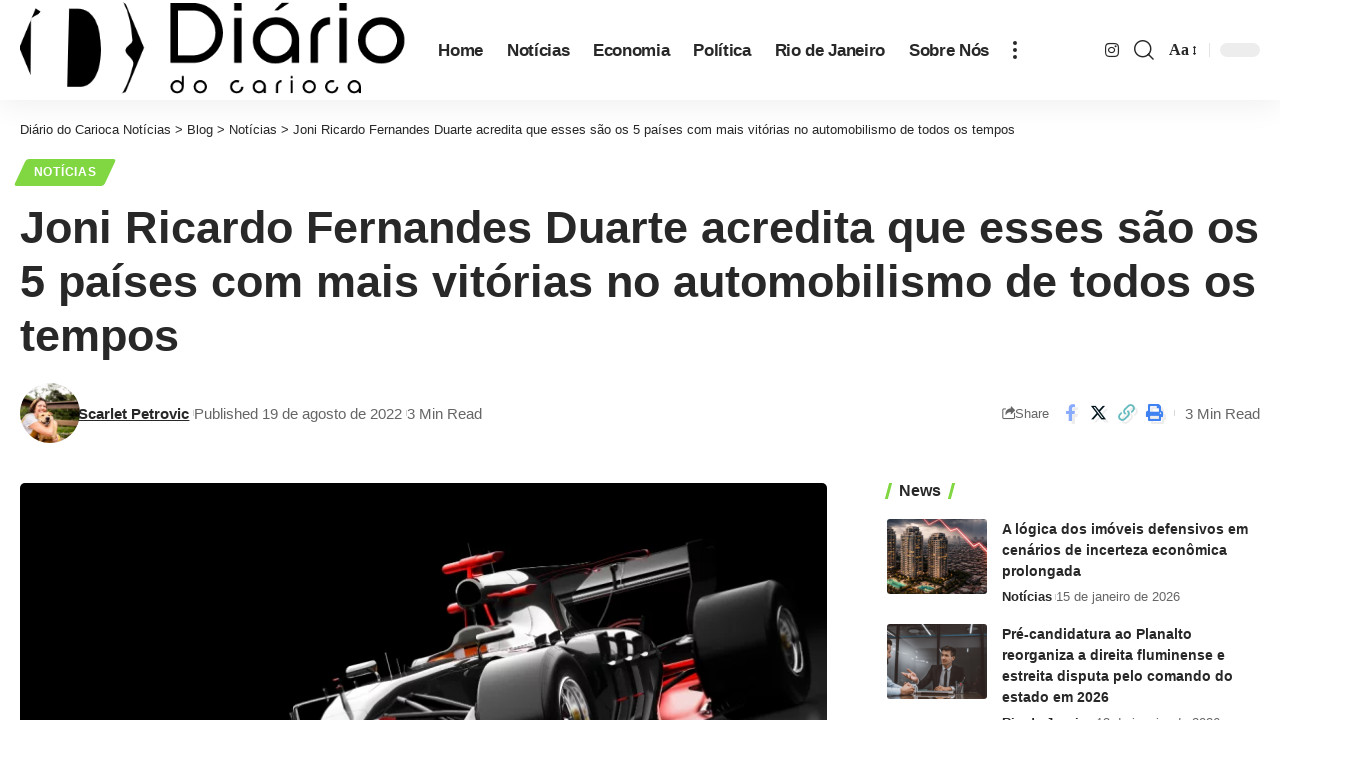

--- FILE ---
content_type: text/html; charset=UTF-8
request_url: https://diariodocarioca.com.br/noticias/joni-ricardo-fernandes-duarte-acredita-que-esses-sao-os-5-paises-com-mais-vitorias-no-automobilismo-de-todos-os-tempos
body_size: 29720
content:
<!DOCTYPE html><html lang="pt-BR" prefix="og: https://ogp.me/ns#"><head><script data-no-optimize="1">var litespeed_docref=sessionStorage.getItem("litespeed_docref");litespeed_docref&&(Object.defineProperty(document,"referrer",{get:function(){return litespeed_docref}}),sessionStorage.removeItem("litespeed_docref"));</script> <meta charset="UTF-8" /><style id="litespeed-ccss">ul{box-sizing:border-box}:root{--wp--preset--font-size--normal:16px;--wp--preset--font-size--huge:42px}.screen-reader-text{border:0;clip:rect(1px,1px,1px,1px);clip-path:inset(50%);height:1px;margin:-1px;overflow:hidden;padding:0;position:absolute;width:1px;word-wrap:normal!important}:root{--wp--preset--aspect-ratio--square:1;--wp--preset--aspect-ratio--4-3:4/3;--wp--preset--aspect-ratio--3-4:3/4;--wp--preset--aspect-ratio--3-2:3/2;--wp--preset--aspect-ratio--2-3:2/3;--wp--preset--aspect-ratio--16-9:16/9;--wp--preset--aspect-ratio--9-16:9/16;--wp--preset--color--black:#000;--wp--preset--color--cyan-bluish-gray:#abb8c3;--wp--preset--color--white:#fff;--wp--preset--color--pale-pink:#f78da7;--wp--preset--color--vivid-red:#cf2e2e;--wp--preset--color--luminous-vivid-orange:#ff6900;--wp--preset--color--luminous-vivid-amber:#fcb900;--wp--preset--color--light-green-cyan:#7bdcb5;--wp--preset--color--vivid-green-cyan:#00d084;--wp--preset--color--pale-cyan-blue:#8ed1fc;--wp--preset--color--vivid-cyan-blue:#0693e3;--wp--preset--color--vivid-purple:#9b51e0;--wp--preset--gradient--vivid-cyan-blue-to-vivid-purple:linear-gradient(135deg,rgba(6,147,227,1) 0%,#9b51e0 100%);--wp--preset--gradient--light-green-cyan-to-vivid-green-cyan:linear-gradient(135deg,#7adcb4 0%,#00d082 100%);--wp--preset--gradient--luminous-vivid-amber-to-luminous-vivid-orange:linear-gradient(135deg,rgba(252,185,0,1) 0%,rgba(255,105,0,1) 100%);--wp--preset--gradient--luminous-vivid-orange-to-vivid-red:linear-gradient(135deg,rgba(255,105,0,1) 0%,#cf2e2e 100%);--wp--preset--gradient--very-light-gray-to-cyan-bluish-gray:linear-gradient(135deg,#eee 0%,#a9b8c3 100%);--wp--preset--gradient--cool-to-warm-spectrum:linear-gradient(135deg,#4aeadc 0%,#9778d1 20%,#cf2aba 40%,#ee2c82 60%,#fb6962 80%,#fef84c 100%);--wp--preset--gradient--blush-light-purple:linear-gradient(135deg,#ffceec 0%,#9896f0 100%);--wp--preset--gradient--blush-bordeaux:linear-gradient(135deg,#fecda5 0%,#fe2d2d 50%,#6b003e 100%);--wp--preset--gradient--luminous-dusk:linear-gradient(135deg,#ffcb70 0%,#c751c0 50%,#4158d0 100%);--wp--preset--gradient--pale-ocean:linear-gradient(135deg,#fff5cb 0%,#b6e3d4 50%,#33a7b5 100%);--wp--preset--gradient--electric-grass:linear-gradient(135deg,#caf880 0%,#71ce7e 100%);--wp--preset--gradient--midnight:linear-gradient(135deg,#020381 0%,#2874fc 100%);--wp--preset--font-size--small:13px;--wp--preset--font-size--medium:20px;--wp--preset--font-size--large:36px;--wp--preset--font-size--x-large:42px;--wp--preset--spacing--20:.44rem;--wp--preset--spacing--30:.67rem;--wp--preset--spacing--40:1rem;--wp--preset--spacing--50:1.5rem;--wp--preset--spacing--60:2.25rem;--wp--preset--spacing--70:3.38rem;--wp--preset--spacing--80:5.06rem;--wp--preset--shadow--natural:6px 6px 9px rgba(0,0,0,.2);--wp--preset--shadow--deep:12px 12px 50px rgba(0,0,0,.4);--wp--preset--shadow--sharp:6px 6px 0px rgba(0,0,0,.2);--wp--preset--shadow--outlined:6px 6px 0px -3px rgba(255,255,255,1),6px 6px rgba(0,0,0,1);--wp--preset--shadow--crisp:6px 6px 0px rgba(0,0,0,1)}:root{--effect:all .2s cubic-bezier(.32,.74,.57,1);--timing:cubic-bezier(.32,.74,.57,1);--shadow-12:#0000001f;--shadow-20:#00000005;--round-3:3px;--height-34:34px;--height-40:40px;--padding-40:0 40px;--round-5:5px;--round-7:7px;--shadow-7:#00000012;--dark-accent:#191c20;--dark-accent-0:#191c2000;--dark-accent-90:#191c20f2;--meta-b-family:var(--meta-family);--meta-b-fcolor:#282828;--meta-b-fspace:normal;--meta-b-fstyle:normal;--meta-b-fweight:600;--meta-b-transform:none;--nav-bg:#fff;--nav-bg-from:#fff;--nav-bg-to:#fff;--subnav-bg:#fff;--subnav-bg-from:#fff;--subnav-bg-to:#fff;--indicator-bg-from:#ff0084;--indicator-bg-to:#2c2cf8;--bottom-border-color:var(--flex-gray-15);--column-border-color:var(--flex-gray-15);--audio-color:#ffa052;--dribbble-color:#fb70a6;--excerpt-color:#666;--fb-color:#89abfc;--g-color:#ff184e;--live-color:#fe682e;--gallery-color:#729dff;--heading-color:var(--body-fcolor);--ig-color:#7e40b6;--linkedin-color:#007bb6;--nav-color:#282828;--pin-color:#f74c53;--flipboard-color:#f52828;--privacy-color:#fff;--review-color:#ffc300;--soundcloud-color:#fd794a;--subnav-color:#282828;--telegam-color:#649fdf;--twitter-color:#00151c;--medium-color:#000;--threads-color:#000;--video-color:#ffc300;--vimeo-color:#44bbe1;--ytube-color:#ef464b;--whatsapp-color:#00e676;--nav-color-10:#28282820;--subnav-color-10:#28282820;--g-color-90:#ff184ee6;--absolute-dark:#242424;--body-family:'Oxygen',sans-serif;--btn-family:'Encode Sans Condensed',sans-serif;--cat-family:'Oxygen',sans-serif;--dwidgets-family:'Oxygen',sans-serif;--h1-family:'Encode Sans Condensed',sans-serif;--h2-family:'Encode Sans Condensed',sans-serif;--h3-family:'Encode Sans Condensed',sans-serif;--h4-family:'Encode Sans Condensed',sans-serif;--h5-family:'Encode Sans Condensed',sans-serif;--h6-family:'Encode Sans Condensed',sans-serif;--input-family:'Encode Sans Condensed',sans-serif;--menu-family:'Encode Sans Condensed',sans-serif;--meta-family:'Encode Sans Condensed',sans-serif;--submenu-family:'Encode Sans Condensed',sans-serif;--tagline-family:'Encode Sans Condensed',sans-serif;--body-fcolor:#282828;--btn-fcolor:inherit;--h1-fcolor:inherit;--h2-fcolor:inherit;--h3-fcolor:inherit;--h4-fcolor:inherit;--h5-fcolor:inherit;--h6-fcolor:inherit;--input-fcolor:inherit;--meta-fcolor:#666;--tagline-fcolor:inherit;--body-fsize:16px;--btn-fsize:12px;--cat-fsize:10px;--dwidgets-fsize:13px;--excerpt-fsize:14px;--h1-fsize:40px;--h2-fsize:28px;--h3-fsize:22px;--h4-fsize:16px;--h5-fsize:14px;--h6-fsize:13px;--headline-fsize:45px;--input-fsize:14px;--menu-fsize:17px;--meta-fsize:13px;--submenu-fsize:13px;--tagline-fsize:28px;--body-fspace:normal;--btn-fspace:normal;--cat-fspace:.07em;--dwidgets-fspace:0;--h1-fspace:normal;--h2-fspace:normal;--h3-fspace:normal;--h4-fspace:normal;--h5-fspace:normal;--h6-fspace:normal;--input-fspace:normal;--menu-fspace:-.02em;--meta-fspace:normal;--submenu-fspace:-.02em;--tagline-fspace:normal;--body-fstyle:normal;--btn-fstyle:normal;--cat-fstyle:normal;--dwidgets-fstyle:normal;--h1-fstyle:normal;--h2-fstyle:normal;--h3-fstyle:normal;--h4-fstyle:normal;--h5-fstyle:normal;--h6-fstyle:normal;--input-fstyle:normal;--menu-fstyle:normal;--meta-fstyle:normal;--submenu-fstyle:normal;--tagline-fstyle:normal;--body-fweight:400;--btn-fweight:700;--cat-fweight:700;--dwidgets-fweight:600;--h1-fweight:700;--h2-fweight:700;--h3-fweight:700;--h4-fweight:700;--h5-fweight:700;--h6-fweight:600;--input-fweight:400;--menu-fweight:600;--meta-fweight:400;--submenu-fweight:500;--tagline-fweight:400;--flex-gray-15:#88888826;--flex-gray-20:#88888833;--flex-gray-40:#88888866;--flex-gray-7:#88888812;--dribbble-hcolor:#ff407f;--fb-hcolor:#1f82ec;--ig-hcolor:#8823b6;--linkedin-hcolor:#006ab1;--pin-hcolor:#f60c19;--flipboard-hcolor:#e00a0a;--soundcloud-hcolor:#ff5313;--telegam-hcolor:#3885d9;--twitter-hcolor:#13b9ee;--threads-hcolor:#5219ff;--medium-hcolor:#ffb600;--vimeo-hcolor:#16b1e3;--ytube-hcolor:#fc161e;--whatsapp-hcolor:#00e537;--tumblr-color:#32506d;--tumblr-hcolor:#1f3143;--indicator-height:4px;--nav-height:60px;--absolute-light:#ddd;--solid-light:#fafafa;--em-mini:.8em;--rem-mini:.8rem;--transparent-nav-color:#fff;--swiper-navigation-size:44px;--tagline-s-fsize:22px;--wnav-size:20px;--em-small:.92em;--rem-small:.92rem;--bottom-spacing:35px;--box-spacing:5%;--el-spacing:12px;--heading-sub-color:var(--g-color);--body-transform:none;--btn-transform:none;--cat-transform:uppercase;--dwidgets-transform:none;--h1-transform:none;--h2-transform:none;--h3-transform:none;--h4-transform:none;--h5-transform:none;--h6-transform:none;--input-transform:none;--menu-transform:none;--meta-transform:none;--submenu-transform:none;--tagline-transform:none;--awhite:#fff;--solid-white:#fff;--max-width-wo-sb:100%;--alignwide-w:1600px;--bookmark-color:#62b088;--bookmark-color-90:#62b088f2;--slider-nav-dcolor:inherit}body:not([data-theme=dark]) [data-mode=dark]{display:none!important}html,body,div,span,h1,h3,h4,h5,p,a,small,strong,ul,li,form,label{font-family:inherit;font-size:100%;font-weight:inherit;font-style:inherit;line-height:inherit;margin:0;padding:0;vertical-align:baseline;border:0;outline:0}html{font-size:var(--body-fsize);overflow-x:hidden;-ms-text-size-adjust:100%;-webkit-text-size-adjust:100%;text-size-adjust:100%}body{font-family:var(--body-family);font-size:var(--body-fsize);font-weight:var(--body-fweight);font-style:var(--body-fstyle);line-height:max(var(--body-fheight,1.7),1.4);display:block;margin:0;letter-spacing:var(--body-fspace);text-transform:var(--body-transform);color:var(--body-fcolor);background-color:var(--solid-white)}*{-moz-box-sizing:border-box;-webkit-box-sizing:border-box;box-sizing:border-box}:before,:after{-moz-box-sizing:border-box;-webkit-box-sizing:border-box;box-sizing:border-box}.site-outer{position:relative;display:block;overflow:clip;max-width:100%;background-color:var(--solid-white)}.site-wrap{position:relative;display:block;margin:0;padding:0}.site-wrap{z-index:1;min-height:45vh}input{overflow:visible}[type=checkbox]{box-sizing:border-box;padding:0}a{text-decoration:none;color:inherit;background-color:transparent}strong{font-weight:700}small{font-size:80%}img{max-width:100%;height:auto;vertical-align:middle;border-style:none;-webkit-object-fit:cover;object-fit:cover}svg:not(:root){overflow:hidden}input,textarea{text-transform:none;color:inherit;outline:none!important}.screen-reader-text{position:absolute;overflow:hidden;clip:rect(1px,1px,1px,1px);width:1px;height:1px;margin:-1px;padding:0;word-wrap:normal!important;border:0;clip-path:inset(50%);-webkitcolorip-path:inset(50%)}[type=submit]{-webkit-appearance:button}[type=submit]::-moz-focus-inner{padding:0;border-style:none}[type=submit]:-moz-focusring{outline:ButtonText dotted 1px}:-webkit-autofill{-webkit-box-shadow:0 0 0 30px #fafafa inset}::-webkit-file-upload-button{font:inherit;-webkit-appearance:button}.clearfix:before,.clearfix:after{display:table;clear:both;content:' '}h1{font-family:var(--h1-family);font-size:var(--h1-fsize);font-weight:var(--h1-fweight);font-style:var(--h1-fstyle);line-height:var(--h1-fheight,1.2);letter-spacing:var(--h1-fspace);text-transform:var(--h1-transform)}h1{color:var(--h1-fcolor)}h3,.h3{font-family:var(--h3-family);font-size:var(--h3-fsize);font-weight:var(--h3-fweight);font-style:var(--h3-fstyle);line-height:var(--h3-fheight,1.3);letter-spacing:var(--h3-fspace);text-transform:var(--h3-transform)}h3{color:var(--h3-fcolor)}h4,.h4{font-family:var(--h4-family);font-size:var(--h4-fsize);font-weight:var(--h4-fweight);font-style:var(--h4-fstyle);line-height:var(--h4-fheight,1.45);letter-spacing:var(--h4-fspace);text-transform:var(--h4-transform)}h4{color:var(--h4-fcolor)}.h5,h5{font-family:var(--h5-family);font-size:var(--h5-fsize);font-weight:var(--h5-fweight);font-style:var(--h5-fstyle);line-height:var(--h5-fheight,1.5);letter-spacing:var(--h5-fspace);text-transform:var(--h5-transform)}h5{color:var(--h5-fcolor)}h5.entry-title{font-size:var(--title-size,var(--h5-fsize))}.p-categories{font-family:var(--cat-family);font-size:var(--cat-fsize);font-weight:var(--cat-fweight);font-style:var(--cat-fstyle);letter-spacing:var(--cat-fspace);text-transform:var(--cat-transform)}.is-meta,.meta-text,.user-login-form label{font-family:var(--meta-family);font-size:var(--meta-fsize);font-weight:var(--meta-fweight);font-style:var(--meta-fstyle);letter-spacing:var(--meta-fspace);text-transform:var(--meta-transform)}.is-meta{color:var(--meta-fcolor)}.meta-author,.meta-bold{font-family:var(--meta-b-family);font-size:inherit;font-weight:var(--meta-b-fweight);font-style:var(--meta-b-fstyle);letter-spacing:var(--meta-b-fspace);text-transform:var(--meta-b-transform)}input[type=text],input[type=password],input[type=email],input[type=url],textarea{font-family:var(--input-family);font-size:var(--input-fsize);font-weight:var(--input-fweight);font-style:var(--input-fstyle);letter-spacing:var(--input-fspace);text-transform:var(--input-transform);color:var(--input-fcolor)}input[type=submit],.button,.rbbsl a>span{font-family:var(--btn-family);font-size:var(--btn-fsize);font-weight:var(--btn-fweight);font-style:var(--btn-fstyle);letter-spacing:var(--btn-fspace);text-transform:var(--btn-transform)}.breadcrumb-inner{font-family:var(--bcrumb-family,var(--meta-family));font-size:var(--bcrumb-fsize,13px);font-weight:var(--bcrumb-fweight,var(--meta-fweight));font-style:var(--bcrumb-fstyle,initial);line-height:var(--bcrumb-fheight,1.5);letter-spacing:var(--bcrumb-fspace,0);text-transform:var(--bcrumb-transform,initial);color:var(--bcrumb-color,inherit)}.main-menu>li>a{font-family:var(--menu-family);font-size:var(--menu-fsize);font-weight:var(--menu-fweight);font-style:var(--menu-fstyle);line-height:1.5;letter-spacing:var(--menu-fspace);text-transform:var(--menu-transform)}.mobile-menu>li>a{font-family:'Encode Sans Condensed',sans-serif;font-size:1.1rem;font-weight:400;font-style:normal;line-height:1.5;letter-spacing:-.02em;text-transform:none}.mobile-qview a{font-family:'Encode Sans Condensed',sans-serif;font-size:16px;font-weight:600;font-style:normal;letter-spacing:-.02em;text-transform:none}.s-title{font-family:var(--headline-family,var(--h1-family));font-size:var(--headline-fsize,var(--h1-fsize));font-weight:var(--headline-fweight,var(--h1-fweight));font-style:var(--headline-fstyle,var(--h1-fstyle));line-height:var(--headline-fheight,var(--h1-fheight,1.2));letter-spacing:var(--headline-fspace,var(--h1-fspace));text-transform:var(--headline-transform,var(--h1-transform));color:var(--headline-fcolor,var(--h1-fcolor))}.heading-title>*{font-family:var(--heading-family,inherit);font-size:var(--heading-fsize,inherit);font-weight:var(--heading-fweight,inherit);font-style:var(--heading-fstyle,inherit);letter-spacing:var(--heading-fspace,inherit);text-transform:var(--heading-transform,inherit)}input[type=text],input[type=password],input[type=email],input[type=url]{line-height:max(var(--input-fheight),24px);max-width:100%;padding:12px 20px;white-space:nowrap;border:var(--input-border,none);border-radius:var(--round-3);outline:none!important;background-color:var(--input-bg,var(--flex-gray-7));-webkit-box-shadow:none!important;box-shadow:none!important}input[type=submit],.button{line-height:var(--height-40);padding:var(--padding-40);white-space:nowrap;color:var(--awhite);border:none;border-radius:var(--round-3);outline:none!important;background:var(--g-color);-webkit-box-shadow:none;box-shadow:none}textarea{font-size:var(--input-fsize)!important;line-height:var(--input-fheight,1.6);display:block;overflow:auto;width:100%;max-width:100%;padding:15px 20px;border:var(--input-border,none);border-radius:var(--round-7);outline:none;background-color:var(--input-bg,var(--flex-gray-7));-webkit-box-shadow:none!important;box-shadow:none!important}.rb-container{position:static;display:block;width:100%;max-width:var(--rb-width,1280px);margin-right:auto;margin-left:auto}.edge-padding{padding-right:20px;padding-left:20px}.rb-section ul,.menu-item{list-style:none}h1,h3,h4,h5,.h3,.h4,.h5,p{-ms-word-wrap:break-word;word-wrap:break-word}.icon-holder{display:flex;align-items:center}.svg-icon{width:1.5em;height:auto}.is-color .icon-facebook{color:var(--fb-color)}.is-color .icon-twitter{color:var(--twitter-color)}.is-color .icon-copy{color:#66bbbf}.is-color .icon-print{color:#4082f1}.is-bg *{color:inherit}.rb-loader{font-size:10px;position:relative;display:none;overflow:hidden;width:3em;height:3em;transform:translateZ(0);animation:spin-loader .8s infinite linear;text-indent:-9999em;color:var(--g-color);border-radius:50%;background:currentColor;background:linear-gradient(to right,currentColor 10%,rgba(255,255,255,0) 50%)}.rb-loader:before{position:absolute;top:0;left:0;width:50%;height:50%;content:'';color:inherit;border-radius:100% 0 0;background:currentColor}.rb-loader:after{position:absolute;top:0;right:0;bottom:0;left:0;width:75%;height:75%;margin:auto;content:'';opacity:.5;border-radius:50%;background:var(--solid-white)}@-webkit-keyframes spin-loader{0%{transform:rotate(0deg)}100%{transform:rotate(360deg)}}@keyframes spin-loader{0%{transform:rotate(0deg)}100%{transform:rotate(360deg)}}.mfp-hide,.is-hidden{display:none!important}.logo-wrap img.logo-transparent{display:none}.rbi{font-family:'ruby-icon'!important;font-weight:400;font-style:normal;font-variant:normal;text-transform:none;-webkit-font-smoothing:antialiased;-moz-osx-font-smoothing:grayscale;speak:none}.rbi-search:before{content:'\e946'}.rbi-share:before{content:'\e94e'}.rbi-print:before{content:'\e909'}.rbi-facebook:before{content:'\e915'}.rbi-twitter:before{content:'\e988'}.rbi-cright:before{content:'\e902'}.rbi-link-o:before{content:'\e9cb'}.header-wrap{position:relative;display:block}.navbar-wrap{position:relative;z-index:999;display:block}.header-mobile{display:none}.navbar-wrap:not(.navbar-transparent){background:var(--nav-bg);background:-webkit-linear-gradient(left,var(--nav-bg-from) 0%,var(--nav-bg-to) 100%);background:linear-gradient(to right,var(--nav-bg-from) 0%,var(--nav-bg-to) 100%)}.style-shadow .navbar-wrap:not(.navbar-transparent){box-shadow:0 4px 30px var(--shadow-7)}.navbar-inner{position:relative;display:flex;align-items:stretch;flex-flow:row nowrap;justify-content:space-between;max-width:100%;min-height:var(--nav-height)}.navbar-left,.navbar-right{display:flex;align-items:stretch;flex-flow:row nowrap}.navbar-left{flex-grow:1}.logo-wrap{display:flex;align-items:center;flex-shrink:0;max-height:100%;margin-right:20px}.logo-wrap a{max-height:100%}.is-image-logo.logo-wrap a{display:block}.logo-wrap img{display:block;width:auto;max-height:var(--nav-height);object-fit:cover}.more-section-outer .more-trigger{padding-top:15px;padding-bottom:15px}.navbar-right>*{position:static;display:flex;align-items:center;height:100%}.navbar-outer .navbar-right>*{color:var(--nav-color)}.large-menu>li{position:relative;display:block;float:left}.menu-has-child-flex{position:relative}.flex-dropdown{position:absolute;z-index:888;top:-9999px;right:auto;left:-10%;display:block;min-width:180px;margin-top:20px;opacity:0;background:0 0}.more-section-inner{overflow:clip;width:var(--more-width,auto);max-width:100vw;color:var(--subnav-color);border-radius:var(--round-7);background:var(--subnav-bg);background:-webkit-linear-gradient(left,var(--subnav-bg-from) 0%,var(--subnav-bg-to) 100%);background:linear-gradient(to right,var(--subnav-bg-from) 0%,var(--subnav-bg-to) 100%);box-shadow:0 4px 30px var(--shadow-7)}.main-menu-wrap{display:flex;align-items:center;height:100%}.menu-item a>span{font-size:inherit;font-weight:inherit;font-style:inherit;position:relative;display:inline-flex;align-items:center;letter-spacing:inherit;column-gap:.3em}.main-menu>li>a{position:relative;display:flex;align-items:center;flex-wrap:nowrap;height:var(--nav-height);padding-right:var(--menu-item-spacing,12px);padding-left:var(--menu-item-spacing,12px);white-space:nowrap;color:var(--nav-color)}.wnav-holder{padding-right:5px;padding-left:5px}.wnav-icon{font-size:var(--wnav-size)}.widget-p-listing .p-wrap{margin-bottom:20px}.rb-search-form{position:relative;width:100%}.rb-search-form input[type=text]{padding-left:0}.rb-search-submit{position:relative;display:flex}.rb-search-submit input[type=submit]{padding:0;opacity:0}.rb-search-submit i{font-size:var(--icon-size,inherit);line-height:1;position:absolute;top:0;bottom:0;left:0;display:flex;align-items:center;justify-content:flex-end;width:100%;padding-right:max(.4em,10px);color:var(--input-fcolor,currentColor)}.rb-search-form .search-icon{display:flex;flex-shrink:0}.search-icon>*{font-size:var(--icon-size,inherit);margin-right:max(.4em,10px);margin-left:max(.4em,10px);color:var(--input-fcolor,currentColor);fill:var(--input-fcolor,currentColor)}.search-form-inner{position:relative;display:flex;align-items:center;border:1px solid var(--flex-gray-15);border-radius:var(--round-5)}.header-wrap .search-form-inner{border-color:var(--subnav-color-10)}.mobile-collapse .search-form-inner{border-color:var(--submbnav-color-10,var(--flex-gray-15))}.rb-search-form .search-text{flex-grow:1}.rb-search-form input{width:100%;padding:.6em 0;border:none;background:0 0}.navbar-right{position:relative;flex-shrink:0}.header-dropdown-outer{position:static}.menu-ani-1 .rb-menu>.menu-item>a>span:before{position:absolute;bottom:0;left:0;width:0;height:3px;content:'';background-color:transparent}.menu-ani-1 .rb-menu>.menu-item>a>span:after{position:absolute;right:0;bottom:0;width:0;height:3px;content:'';background-color:var(--nav-color-h-accent,var(--g-color))}.burger-icon{position:relative;display:block;width:24px;height:16px;color:var(--nav-color,inherit)}.burger-icon>span{position:absolute;left:0;display:block;height:2px;border-radius:2px;background-color:currentColor}.burger-icon>span:nth-child(1){top:0;width:100%}.burger-icon>span:nth-child(2){top:50%;width:65%;margin-top:-1px}.burger-icon>span:nth-child(3){top:auto;bottom:0;width:40%}.menu-has-child-mega-columns{position:relative;display:flex;align-items:center}.more-trigger{line-height:0;height:100%;color:var(--nav-color)}.more-section-outer .more-trigger{padding-right:var(--menu-item-spacing,12px);padding-left:var(--menu-item-spacing,12px)}.dots-icon{display:flex;align-items:center;flex-flow:column nowrap;justify-content:space-between;height:18px}.dots-icon>span{display:block;width:4px;height:4px;border-radius:200%;background-color:currentColor}.more-content{padding:30px 20px 10px}.collapse-footer{padding:15px;background-color:var(--subnav-color-10)}.more-section .header-search-form{min-width:320px;margin-bottom:25px}.header-search-form .h5{display:block;margin-bottom:10px}.is-form-layout .search-form-inner{width:100%;border-color:var(--search-form-color,var(--flex-gray-15))}.is-form-layout .search-icon{opacity:.5}.collapse-footer>*{margin-bottom:12px}.collapse-footer>*:last-child{margin-bottom:0}.collapse-copyright{font-size:var(--rem-mini);opacity:.7}.dark-mode-toggle-wrap{height:auto}.dark-mode-toggle{display:flex;align-items:center}.dark-mode-toggle-wrap:not(:first-child) .dark-mode-toggle{position:relative;margin-left:5px;padding-left:10px;border-left:1px solid var(--flex-gray-40)}.navbar-outer .dark-mode-toggle-wrap:not(:first-child) .dark-mode-toggle{border-color:var(--nav-color-10)}.dark-mode-slide{position:relative;width:calc(var(--dm-size,24px)*1.666);height:calc(var(--dm-size,24px) - 10px);border-radius:calc(var(--dm-size,24px) - 2px);background-color:var(--flex-gray-15)}.dark-mode-slide-btn{position:absolute;top:-5px;left:0;display:flex;visibility:hidden;align-items:center;justify-content:center;width:var(--dm-size,24px);height:var(--dm-size,24px);opacity:0;border-radius:50%;background-color:var(--solid-white);box-shadow:0 1px 4px var(--shadow-12)!important}.svg-mode-light{color:var(--body-fcolor)}.mode-icon-dark{color:#fff;background-color:var(--g-color)}.dark-mode-slide-btn svg{width:calc(var(--dm-size,24px) - 10px);height:calc(var(--dm-size,24px) - 10px)}.mode-icon-dark:not(.activated){-webkit-transform:translateX(0px);transform:translateX(0px)}.mode-icon-default:not(.activated){-webkit-transform:translateX(calc(var(--dm-size,24px)*0.666));transform:translateX(calc(var(--dm-size,24px)*0.666))}.navbar-outer{position:relative;z-index:110;display:block;width:100%}.is-mstick .navbar-outer:not(.navbar-outer-template){min-height:var(--nav-height)}.is-mstick .sticky-holder{z-index:998;top:0;right:0;left:0}.header-mobile-wrap{position:relative;z-index:99;flex-grow:0;flex-shrink:0;color:var(--mbnav-color,var(--nav-color));background:var(--mbnav-bg,var(--nav-bg));background:-webkit-linear-gradient(left,var(--mbnav-bg-from,var(--nav-bg-from)) 0%,var(--mbnav-bg-to,var(--nav-bg-to)) 100%);background:linear-gradient(to right,var(--mbnav-bg-from,var(--nav-bg-from)) 0%,var(--mbnav-bg-to,var(--nav-bg-to)) 100%);box-shadow:0 4px 30px var(--shadow-7)}.header-mobile-wrap .navbar-right>*{color:inherit}.mobile-logo-wrap{display:flex;flex-grow:0;margin:0}.mobile-logo-wrap img{width:auto;max-height:var(--mlogo-height,var(--mbnav-height,42px))}.collapse-holder{display:block;overflow-y:auto;width:100%}.mobile-collapse .header-search-form{margin-bottom:15px}.mbnav{display:flex;align-items:center;flex-flow:row nowrap;min-height:var(--mbnav-height,42px)}.header-mobile-wrap .navbar-right{align-items:center;justify-content:flex-end}.mobile-toggle-wrap{display:flex;align-items:stretch}.mobile-menu-trigger{display:flex;align-items:center;padding-right:10px}.mobile-search-icon{padding:0 5px}.mobile-collapse{z-index:0;display:flex;visibility:hidden;overflow:hidden;flex-grow:1;height:0;opacity:0;color:var(--submbnav-color,var(--subnav-color));background:var(--submbnav-bg,var(--subnav-bg));background:-webkit-linear-gradient(left,var(--submbnav-bg-from,var(--subnav-bg-from)) 0%,var(--submbnav-bg-to,var(--subnav-bg-to)) 100%);background:linear-gradient(to right,var(--submbnav-bg-from,var(--subnav-bg-from)) 0%,var(--submbnav-bg-to,var(--subnav-bg-to)) 100%)}.collapse-sections{position:relative;display:flex;flex-flow:column nowrap;width:100%;margin-top:20px;padding:20px;gap:15px}.collapse-inner{position:relative;display:block;width:100%;padding-top:15px}.collapse-inner>*:last-child{padding-bottom:300px}.mobile-menu>li>a{display:block;padding:10px 0}.mobile-qview{position:relative;display:block;overflow:auto;width:100%;border-top:1px solid var(--nav-color-10);-ms-overflow-style:none;scrollbar-width:none}.mobile-qview::-webkit-scrollbar{width:0;height:0}.mobile-qview-inner{display:flex;flex-flow:row nowrap}.mobile-qview a{position:relative;display:flex;align-items:center;height:var(--qview-height,42px);padding:0 15px;white-space:nowrap;color:inherit}.mobile-qview a>span{line-height:1}.mobile-qview a:before{position:absolute;right:15px;bottom:0;left:15px;height:4px;content:'';border-radius:var(--round-3);background-color:transparent}.top-site-ad{position:relative;display:block;width:100%;height:auto;text-align:center;background-color:var(--top-site-bg,var(--flex-gray-7))}.top-site-ad.no-spacing .edge-padding{padding-right:0;padding-left:0}.p-wrap,.p-content{position:relative}.p-wrap>*:not(:last-child),.p-content>*:not(:last-child){margin-bottom:var(--el-spacing)}.p-small{--el-spacing:7px}.feat-holder{position:relative;max-width:100%}.p-categories{display:flex;align-items:stretch;flex-flow:row wrap;flex-grow:1;gap:3px}.p-featured{position:relative;display:block;overflow:hidden;padding-bottom:calc(var(--feat-ratio,60)*1%);border-radius:var(--wrap-border,var(--round-3))}.p-featured.ratio-v1{padding-bottom:calc(var(--feat-ratio,75)*1%)}.p-flink{position:absolute;z-index:1;top:0;right:0;bottom:0;left:0;display:block}.p-featured img.featured-img,.p-featured img{position:absolute;top:0;right:0;bottom:0;left:0;width:100%;height:100%;margin:0;object-fit:cover;object-position:var(--feat-position,center)}.p-meta{position:relative;display:block}.meta-inner{display:flex;align-items:center;flex-flow:row wrap;gap:.1em .7em}.meta-el{display:inline-flex;align-items:center;flex-flow:row wrap;width:var(--meta-width,auto);gap:max(2px,.35em)}.meta-category a{color:var(--cat-highlight,inherit)}.meta-separate:after{display:inline-flex;width:1px;height:8px;margin-left:.35em;content:'';-webkit-transform:skewX(-15deg);transform:skewX(-15deg);text-decoration:none!important;opacity:var(--meta-style-o,.3);border-radius:var(--meta-style-b,0);background-color:var(--meta-fcolor)}.meta-separate:last-child:after{display:none}.meta-avatar{flex-shrink:0;margin-right:-.1em;gap:3px}body .meta-avatar img{display:inline-flex;width:22px;height:22px;border-radius:50%;object-fit:cover}.meta-avatar{--meta-width:auto}.p-url{font-size:inherit;line-height:inherit;position:relative;color:var(--title-color,inherit);text-underline-offset:1px}.is-meta .meta-author a,.meta-category a,.breadcrumb-inner a{text-decoration-color:transparent;text-decoration-line:underline;text-underline-offset:1px}.single-meta .meta-author a{text-decoration:underline solid}.hover-ani-1 .p-url{-moz-text-decoration-color:transparent;-webkit-text-decoration-color:transparent;text-decoration-color:transparent;text-decoration-line:underline;text-decoration-thickness:.1em}.bookmark-notification{position:fixed;z-index:5000;right:0;bottom:50px;left:calc(50% - 200px);display:none;width:100%;max-width:400px;padding:0 20px;text-align:center}.p-category{font-family:inherit;font-weight:inherit;font-style:inherit;line-height:1;position:relative;z-index:1;display:inline-flex;color:var(--cat-fcolor,inherit)}.ecat-bg-1 .p-category{padding:.7em 1.2em;text-decoration:none;color:var(--cat-fcolor,var(--awhite))}.ecat-bg-1 .p-category:before{position:absolute;z-index:-1;top:0;right:0;bottom:0;left:0;display:block;content:'';border-radius:var(--round-3);background-color:var(--cat-highlight,var(--g-color))}.ecat-bg-1 .p-category:before{-webkit-transform:skewX(-25deg);transform:skewX(-25deg)}.p-list-small-2{display:flex;flex-flow:row nowrap}.p-list-small-2 .feat-holder{flex-shrink:0;width:100px;margin-right:var(--featured-spacing,15px)}.p-list-small-2 .p-content{flex-grow:1}.p-wrap.p-list-small-2 .feat-holder,.p-wrap.p-list-small-2 .p-meta{margin-bottom:0}.s-title-sticky{display:none;align-items:center;flex-flow:row nowrap;flex-grow:1;max-width:100%;margin-left:10px;color:var(--nav-color)}.s-title-sticky-left{display:flex;align-items:center;flex-flow:row nowrap;flex-grow:1;padding-right:10px}.sticky-share-list{display:flex;align-items:center;flex-flow:row nowrap;flex-shrink:0;height:100%;margin-right:0;margin-left:auto;padding-right:5px;padding-left:5px}.sticky-share-list .t-shared-header{opacity:.5}.sticky-title-label{font-size:var(--em-small);line-height:1;margin-right:7px;text-transform:uppercase;opacity:.5}.sticky-title{line-height:var(--nav-height,inherit);display:block;overflow:hidden;width:100%;max-width:600px;white-space:nowrap;text-overflow:ellipsis}.t-shared-header{font-size:var(--em-mini);display:inline-flex;margin-right:7px;white-space:nowrap;gap:5px}.sticky-share-list-items{align-items:center;height:100%}.sticky-share-list-buffer{display:none}.heading-inner{position:relative;display:flex;align-items:center;flex-flow:row nowrap;width:100%;column-gap:10px}.heading-title>*{position:relative;z-index:1;color:var(--heading-color,inherit)}.heading-layout-1 .heading-title{line-height:1;position:relative;display:inline-flex;padding:0 var(--heading-spacing,12px);backface-visibility:hidden}.heading-layout-1 .heading-title:after{position:absolute;top:0;right:0;bottom:0;left:0;content:'';-webkit-transform:skewX(-15deg);transform:skewX(-15deg);border-right:3px solid var(--heading-sub-color);border-left:3px solid var(--heading-sub-color)}.block-h .heading-title{line-height:1;margin-bottom:0}.logo-popup-outer{display:flex;width:100%;padding:40px;border-radius:10px;background:var(--solid-white);box-shadow:0 10px 30px var(--shadow-12)}.rb-user-popup-form{position:relative;max-width:350px;margin:auto}.login-popup-header{position:relative;display:block;margin-bottom:25px;padding-bottom:20px;text-align:center}.login-popup-header:after{position:absolute;bottom:0;left:50%;display:block;width:30px;margin-left:-15px;content:'';border-bottom:6px dotted var(--g-color)}.logo-popup-logo{display:block;margin-bottom:20px;text-align:center}.logo-popup-logo img{display:inline-block;width:auto;max-height:80px;object-fit:contain}.login-username label,.login-password label{display:block;margin-bottom:var(--llabel-spacing,8px);color:var(--llabel-color,var(--meta-fcolor))}.login-remember label{line-height:1;display:flex;align-items:center;color:var(--meta-fcolor);gap:5px}.user-login-form{padding:var(--lform-padding,0)}.user-login-form form{display:flex;flex-flow:column nowrap;gap:var(--linput-spacing,15px)}.user-login-form input[type=checkbox]{margin:0}.user-login-form input[type=text],.user-login-form input[type=password]{display:block;width:100%;border-radius:var(--round-7)}.user-login-form .login-submit{padding-top:5px;text-align:center}.user-login-form input[type=submit]{width:100%;max-width:var(--lbutton-width,100%);padding:var(--lbutton-padding,0)}.login-form-footer{display:flex;flex-flow:row nowrap;justify-content:center;margin-top:15px}.breadcrumb-wrap:not(.breadcrumb-line-wrap) .breadcrumb-inner{overflow:hidden;max-width:100%;white-space:nowrap;text-overflow:ellipsis}.sidebar-inner{top:0}.widget{position:relative;display:block}.sidebar-inner .widget{overflow:inherit;width:100%;margin-bottom:30px}.single-infinite-point .rb-loader{margin-bottom:25px}.grid-container{position:relative;display:flex;flex-flow:row wrap;margin-right:-20px;margin-left:-20px}.grid-container>*{flex:0 0 100%;width:100%;padding-right:20px;padding-left:20px}.single-meta{display:flex;align-items:center;flex-flow:row nowrap;justify-content:space-between;width:100%;gap:15px}.smeta-in{display:flex;align-items:center;flex-flow:row nowrap;justify-content:flex-start;gap:12px}.smeta-in>.meta-avatar img{width:var(--b-avatar-size,60px);height:var(--b-avatar-size,60px);margin-left:0!important;border-radius:var(--avatar-radius,100%)}.smeta-sec{display:flex;flex-flow:column-reverse nowrap;text-align:left;gap:.1em}.share-action i{text-shadow:3px 3px 0 var(--flex-gray-15)}.smeta-extra{display:flex;align-items:center;flex-flow:row nowrap;flex-shrink:0}.t-shared-sec{display:flex;align-items:center}.sticky-share-list>*{line-height:1;display:flex;flex-flow:row nowrap}.t-shared-sec>*:not(.t-shared-header){display:flex;flex-flow:row wrap;gap:3px}.sticky-share-list .share-action,.t-shared-sec .share-action{font-size:max(1.05rem,15px);line-height:32px;display:inline-flex;justify-content:center;min-width:28px}.single-right-meta{display:flex;align-items:center;flex-flow:row nowrap;flex-shrink:0;white-space:nowrap}.single-right-meta:not(:first-child):before{display:inline-flex;width:1px;height:6px;margin-right:10px;margin-left:6px;content:'';opacity:.25;background-color:var(--meta-fcolor)}.single-header{position:relative;z-index:109;display:block}.s-cats,.s-breadcrumb,.s-title,.single-meta{margin-bottom:15px}.s-feat-outer{margin-bottom:30px}.s-feat img{display:block;width:100%;object-fit:cover}.rbbsl a>span{margin-left:7px}.rbbsl a:not(:nth-child(1))>span{display:none}.collapse-sections:before{position:absolute;z-index:1;top:0;right:0;left:0;overflow:hidden;height:3px;content:'';background-image:linear-gradient(to right,var(--submbnav-color-10,var(--subnav-color-10)) 20%,transparent 21%,transparent 100%);background-image:-webkit-linear-gradient(right,var(--submbnav-color-10,var(--subnav-color-10)) 20%,transparent 21%,transparent 100%);background-repeat:repeat-x;background-position:0 0;background-size:5px}.reading-indicator{position:fixed;z-index:9041;top:0;right:0;left:0;display:block;overflow:hidden;width:100%;height:var(--indicator-height)}#reading-progress{display:block;width:0;max-width:100%;height:100%;border-top-right-radius:5px;border-bottom-right-radius:5px;background:var(--g-color);background:linear-gradient(90deg,var(--indicator-bg-from) 0%,var(--indicator-bg-to) 100%);background:-webkit-linear-gradient(right,var(--indicator-bg-from),var(--indicator-bg-to))}.comment-form-comment label,.comment-form-author label,.comment-form-email label,.comment-form-url label,.no-comment .comment-reply-title{display:none}.comments-area{display:block}.comments-area #respond>#commentform{margin-top:15px}.comment-form{position:relative;display:block;margin-right:-10px;margin-left:-10px}.logo-popup,.user-login-form form>*,.comment-form input[type=text],.comment-form input[type=email],.comment-form input[type=url]{width:100%}.comment-form>*{margin-bottom:20px;padding-right:10px;padding-left:10px}.comment-form-cookies-consent{display:flex;align-items:center;flex-flow:row nowrap;flex-basis:100%;width:100%}.comment-form-cookies-consent label{font-size:var(--rem-mini);padding-left:5px}.comment-notes .required{color:#ff4545}.comment-form>p.form-submit{display:block;margin-top:20px;margin-bottom:0}.comment-form .comment-notes{font-size:var(--rem-mini);margin-bottom:15px}.comment-notes #email-notes{font-style:italic}.comment-reply-title{line-height:1;margin-bottom:10px}.comment-form-comment label,.comment-form-author label,.comment-form-email label,.comment-form-url label,.no-comment .comment-reply-title{display:none}.single-standard-1 .single-header{padding-top:15px}.single-standard-1 .s-feat img{border-radius:var(--round-5)}.featured-lightbox-trigger{width:100%;height:100%}.button{text-decoration:none}.font-resizer-trigger{display:inline-flex;align-items:center;flex-flow:row nowrap;padding-left:5px}.font-resizer-trigger:after{font-family:'ruby-icon'!important;font-size:9px;padding-left:1px;content:'\e961'}.w-sidebar{margin-bottom:50px}.w-sidebar .widget-heading{margin-bottom:20px}.meta-author,.meta-bold{color:var(--meta-b-fcolor,var(--body-fcolor))}@media (min-width:768px){.smeta-in .is-meta>*{font-size:1.15em}.comment-form .comment-form-author,.comment-form .comment-form-email,.comment-form .comment-form-url{float:left;width:33.33%}.s-ct{padding-bottom:15px}.sidebar-inner .widget{margin-bottom:40px}}@media (min-width:768px) and (max-width:1024px){.meta-el:not(.tablet-hide):not(.meta-avatar):not(.no-label):not(:last-child):after{display:inline-flex;width:var(--meta-style-w,1px);height:var(--meta-style-h,6px);margin-left:.25em;content:'';opacity:var(--meta-style-o,.3);border-radius:var(--meta-style-b,0);background-color:var(--meta-fcolor)}}@media (min-width:992px){.grid-container{flex-flow:row nowrap}.grid-container>*:nth-child(1){flex:0 0 66.67%;width:66.67%}.grid-container>*:nth-child(2){flex:0 0 33.33%;width:33.33%}.single-right-meta>*{font-size:1.15em}}@media (min-width:1025px){.grid-container{margin-right:-30px;margin-left:-30px}.grid-container>*{padding-right:30px;padding-left:30px}.heading-title>*{font-size:var(--heading-size-desktop,var(--heading-fsize,inherit))}.s-feat-outer{margin-bottom:40px}.single-standard-1 .single-header{padding-top:20px;padding-bottom:10px}.single-standard-1:not(.single-standard-11) .s-feat img{width:auto;max-width:100%}.s-title,.s-breadcrumb{margin-bottom:20px}.single-meta{margin-bottom:30px}.ecat-bg-1.ecat-size-big .p-category{font-size:1.15em}.meta-el:not(.meta-avatar):not(.no-label):not(:last-child):after{display:inline-flex;width:var(--meta-style-w,1px);height:var(--meta-style-h,6px);margin-left:.25em;content:'';opacity:var(--meta-style-o,.3);border-radius:var(--meta-style-b,0);background-color:var(--meta-fcolor)}.grid-container .sidebar-inner{padding-right:0;padding-left:var(--s-sidebar-padding,0)}.sticky-sidebar .sidebar-inner{position:-webkit-sticky;position:sticky;top:12px;padding-bottom:12px;will-change:top}.collapse-footer{padding:20px}}@media (max-width:1024px){:root{--masonry-column:2;--h1-fsize:34px;--h2-fsize:24px;--h3-fsize:20px;--headline-fsize:34px;--bottom-spacing:30px}.none-mobile-sb .single-sidebar,.navbar-wrap{display:none}.header-mobile{display:flex;flex-flow:column nowrap}body:not(.yes-amp) .header-mobile{max-height:100vh}.is-mstick .navbar-outer:not(.navbar-outer-template){min-height:var(--mbnav-height,42px)}.is-mstick .has-quick-menu .navbar-outer{min-height:calc(var(--mbnav-height,42px) + 42px)}.sidebar-inner{max-width:370px;margin-top:40px;margin-right:auto;margin-left:auto}.single-post .sidebar-inner{margin-top:15px}}@media (max-width:991px){.w-sidebar{margin-bottom:40px}.single-meta{flex-flow:column-reverse nowrap}.single-meta>*{width:100%;gap:10px}.smeta-extra:not(:empty){justify-content:space-between;padding:7px 15px;border-radius:var(--round-5);background-color:var(--flex-gray-7)}.sticky-share-list .share-action{font-size:14px}.burger-icon{color:var(--mbnav-color,var(--nav-color))}}@media (max-width:767px){:root{--height-34:28px;--height-40:34px;--padding-40:0 20px;--masonry-column:1;--h1-fheight:1.3;--h2-fheight:1.3;--h3-fheight:1.4;--bcrumb-fsize:11px;--body-fsize:15px;--btn-fsize:11px;--cat-fsize:10px;--dwidgets-fsize:12px;--eauthor-fsize:12px;--excerpt-fsize:13px;--h1-fsize:26px;--h2-fsize:21px;--h3-fsize:17px;--h4-fsize:15px;--h5-fsize:14px;--h6-fsize:14px;--headline-fsize:26px;--meta-fsize:12px;--tagline-fsize:17px;--rem-mini:.7rem;--tagline-s-fsize:17px;--el-spacing:10px;--rating-size:12px;--b-avatar-size:42px;--wnav-size:19px}.meta-el:not(.mobile-hide):not(.meta-avatar):not(.no-label):not(:last-child):after{display:inline-flex;width:var(--meta-style-w,1px);height:var(--meta-style-h,6px);margin-left:.25em;content:'';opacity:var(--meta-style-o,.3);border-radius:var(--meta-style-b,0);background-color:var(--meta-fcolor)}input[type=text],input[type=password],input[type=email],input[type=url],textarea{padding:7px 15px}.ecat-bg-1 .p-category{padding:.5em 1em}body .meta-avatar img{width:20px;height:20px}.rb-user-popup-form{max-width:90%}.logo-popup-outer{padding:20px}.p-content{flex-grow:1}.collapse-sections:before{height:2px}.bookmark-notification{bottom:20px}.t-shared-header .share-label{display:none}}@media all{.p-content>*:last-child{margin-bottom:0}}:root{--g-color:#81d742;--g-color-90:#81d742e6}.is-hd-1{--nav-height:100px}:root{--top-site-bg:#0e0f12;--hyperlink-line-color:var(--g-color);--mbnav-height:90px;--s-content-width:760px;--max-width-wo-sb:840px;--s10-feat-ratio:45%;--s11-feat-ratio:45%}</style><link rel="preload" data-asynced="1" data-optimized="2" as="style" onload="this.onload=null;this.rel='stylesheet'" href="https://diariodocarioca.com.br/wp-content/litespeed/ucss/188e2408e1de887822050d84a3e72282.css?ver=3f439" /><script data-optimized="1" type="litespeed/javascript" data-src="https://diariodocarioca.com.br/wp-content/plugins/litespeed-cache/assets/js/css_async.min.js"></script> <meta http-equiv="X-UA-Compatible" content="IE=edge" /><meta name="viewport" content="width=device-width, initial-scale=1.0" /><link rel="profile" href="https://gmpg.org/xfn/11" /><title>Joni Ricardo Fernandes Duarte acredita que esses são os 5 países com mais vitórias no automobilismo de todos os tempos - Diário do Carioca Notícias</title><meta name="robots" content="follow, index, max-snippet:-1, max-video-preview:-1, max-image-preview:large"/><link rel="canonical" href="https://diariodocarioca.com.br/noticias/joni-ricardo-fernandes-duarte-acredita-que-esses-sao-os-5-paises-com-mais-vitorias-no-automobilismo-de-todos-os-tempos" /><meta property="og:locale" content="pt_BR" /><meta property="og:type" content="article" /><meta property="og:title" content="Joni Ricardo Fernandes Duarte acredita que esses são os 5 países com mais vitórias no automobilismo de todos os tempos - Diário do Carioca Notícias" /><meta property="og:description" content="No Brasil de Ayrton Senna, quem nunca ouviu falar em Fórmula 1, e, mais propriamente, em automobilismo, não é mesmo? Para Joni Ricardo Fernandes Duarte, apesar do automobilismo não ter surgido na nação verde-amarela, fato é que os brasileiros apreciam esse esporte, seja presencialmente nos autódromos, seja nas manhãs de domingo em frente a TV.  [&hellip;]" /><meta property="og:url" content="https://diariodocarioca.com.br/noticias/joni-ricardo-fernandes-duarte-acredita-que-esses-sao-os-5-paises-com-mais-vitorias-no-automobilismo-de-todos-os-tempos" /><meta property="og:site_name" content="diario do carioca" /><meta property="article:tag" content="Joni Ricardo Fernandes Duarte" /><meta property="article:tag" content="Joni Ricardo Fernandes Duarte alemanha" /><meta property="article:tag" content="Joni Ricardo Fernandes Duarte automobilismo" /><meta property="article:tag" content="Joni Ricardo Fernandes Duarte Brasil" /><meta property="article:tag" content="Joni Ricardo Fernandes Duarte Finalandia" /><meta property="article:tag" content="Joni Ricardo Fernandes Duarte vitória automobilismo" /><meta property="article:section" content="Notícias" /><meta property="og:image" content="https://diariodocarioca.com.br/wp-content/uploads/2022/08/Joni-Ricardo-Fernandes-Duarte.png" /><meta property="og:image:secure_url" content="https://diariodocarioca.com.br/wp-content/uploads/2022/08/Joni-Ricardo-Fernandes-Duarte.png" /><meta property="og:image:width" content="816" /><meta property="og:image:height" content="459" /><meta property="og:image:alt" content="Joni Ricardo Fernandes Duarte" /><meta property="og:image:type" content="image/png" /><meta property="article:published_time" content="2022-08-19T13:33:59-03:00" /><meta name="twitter:card" content="summary_large_image" /><meta name="twitter:title" content="Joni Ricardo Fernandes Duarte acredita que esses são os 5 países com mais vitórias no automobilismo de todos os tempos - Diário do Carioca Notícias" /><meta name="twitter:description" content="No Brasil de Ayrton Senna, quem nunca ouviu falar em Fórmula 1, e, mais propriamente, em automobilismo, não é mesmo? Para Joni Ricardo Fernandes Duarte, apesar do automobilismo não ter surgido na nação verde-amarela, fato é que os brasileiros apreciam esse esporte, seja presencialmente nos autódromos, seja nas manhãs de domingo em frente a TV.  [&hellip;]" /><meta name="twitter:image" content="https://diariodocarioca.com.br/wp-content/uploads/2022/08/Joni-Ricardo-Fernandes-Duarte.png" /><meta name="twitter:label1" content="Escrito por" /><meta name="twitter:data1" content="Scarlet Petrovic" /><meta name="twitter:label2" content="Tempo para leitura" /><meta name="twitter:data2" content="1 minuto" /> <script type="application/ld+json" class="rank-math-schema-pro">{"@context":"https://schema.org","@graph":[{"@type":["Person","Organization"],"@id":"https://diariodocarioca.com.br/#person","name":"diario do carioca","logo":{"@type":"ImageObject","@id":"https://diariodocarioca.com.br/#logo","url":"https://diariodocarioca.com.br/wp-content/uploads/2022/08/download-1.png","contentUrl":"https://diariodocarioca.com.br/wp-content/uploads/2022/08/download-1.png","caption":"diario do carioca","inLanguage":"pt-BR","width":"506","height":"131"},"image":{"@type":"ImageObject","@id":"https://diariodocarioca.com.br/#logo","url":"https://diariodocarioca.com.br/wp-content/uploads/2022/08/download-1.png","contentUrl":"https://diariodocarioca.com.br/wp-content/uploads/2022/08/download-1.png","caption":"diario do carioca","inLanguage":"pt-BR","width":"506","height":"131"}},{"@type":"WebSite","@id":"https://diariodocarioca.com.br/#website","url":"https://diariodocarioca.com.br","name":"diario do carioca","alternateName":"diario do carioca","publisher":{"@id":"https://diariodocarioca.com.br/#person"},"inLanguage":"pt-BR"},{"@type":"ImageObject","@id":"https://diariodocarioca.com.br/wp-content/uploads/2022/08/Joni-Ricardo-Fernandes-Duarte.png","url":"https://diariodocarioca.com.br/wp-content/uploads/2022/08/Joni-Ricardo-Fernandes-Duarte.png","width":"816","height":"459","caption":"Joni Ricardo Fernandes Duarte","inLanguage":"pt-BR"},{"@type":"BreadcrumbList","@id":"https://diariodocarioca.com.br/noticias/joni-ricardo-fernandes-duarte-acredita-que-esses-sao-os-5-paises-com-mais-vitorias-no-automobilismo-de-todos-os-tempos#breadcrumb","itemListElement":[{"@type":"ListItem","position":"1","item":{"@id":"https://diariodocarioca.com.br","name":"In\u00edcio"}},{"@type":"ListItem","position":"2","item":{"@id":"https://diariodocarioca.com.br/noticias/joni-ricardo-fernandes-duarte-acredita-que-esses-sao-os-5-paises-com-mais-vitorias-no-automobilismo-de-todos-os-tempos","name":"Joni Ricardo Fernandes Duarte acredita que esses s\u00e3o os 5 pa\u00edses com mais vit\u00f3rias no automobilismo de todos os tempos"}}]},{"@type":"WebPage","@id":"https://diariodocarioca.com.br/noticias/joni-ricardo-fernandes-duarte-acredita-que-esses-sao-os-5-paises-com-mais-vitorias-no-automobilismo-de-todos-os-tempos#webpage","url":"https://diariodocarioca.com.br/noticias/joni-ricardo-fernandes-duarte-acredita-que-esses-sao-os-5-paises-com-mais-vitorias-no-automobilismo-de-todos-os-tempos","name":"Joni Ricardo Fernandes Duarte acredita que esses s\u00e3o os 5 pa\u00edses com mais vit\u00f3rias no automobilismo de todos os tempos - Di\u00e1rio do Carioca Not\u00edcias","datePublished":"2022-08-19T13:33:59-03:00","dateModified":"2022-08-19T13:33:59-03:00","isPartOf":{"@id":"https://diariodocarioca.com.br/#website"},"primaryImageOfPage":{"@id":"https://diariodocarioca.com.br/wp-content/uploads/2022/08/Joni-Ricardo-Fernandes-Duarte.png"},"inLanguage":"pt-BR","breadcrumb":{"@id":"https://diariodocarioca.com.br/noticias/joni-ricardo-fernandes-duarte-acredita-que-esses-sao-os-5-paises-com-mais-vitorias-no-automobilismo-de-todos-os-tempos#breadcrumb"}},{"@type":"Person","@id":"https://diariodocarioca.com.br/author/admin","name":"Scarlet Petrovic","url":"https://diariodocarioca.com.br/author/admin","image":{"@type":"ImageObject","@id":"https://diariodocarioca.com.br/wp-content/uploads/2022/03/istockphoto-1302849963-170667a-150x150.jpg","url":"https://diariodocarioca.com.br/wp-content/uploads/2022/03/istockphoto-1302849963-170667a-150x150.jpg","caption":"Scarlet Petrovic","inLanguage":"pt-BR"},"sameAs":["https://diariodocarioca.com.br"]},{"@type":"NewsArticle","headline":"Joni Ricardo Fernandes Duarte acredita que esses s\u00e3o os 5 pa\u00edses com mais vit\u00f3rias no automobilismo de todos","datePublished":"2022-08-19T13:33:59-03:00","dateModified":"2022-08-19T13:33:59-03:00","author":{"@id":"https://diariodocarioca.com.br/author/admin","name":"Scarlet Petrovic"},"publisher":{"@id":"https://diariodocarioca.com.br/#person"},"description":"No Brasil de Ayrton Senna, quem nunca ouviu falar em F\u00f3rmula 1, e, mais propriamente, em automobilismo, n\u00e3o \u00e9 mesmo? Para Joni Ricardo Fernandes Duarte, apesar do automobilismo n\u00e3o ter surgido na na\u00e7\u00e3o verde-amarela, fato \u00e9 que os brasileiros apreciam esse esporte, seja presencialmente nos aut\u00f3dromos, seja nas manh\u00e3s de domingo em frente a TV.\u00a0","copyrightYear":"2022","copyrightHolder":{"@id":"https://diariodocarioca.com.br/#person"},"name":"Joni Ricardo Fernandes Duarte acredita que esses s\u00e3o os 5 pa\u00edses com mais vit\u00f3rias no automobilismo de todos","@id":"https://diariodocarioca.com.br/noticias/joni-ricardo-fernandes-duarte-acredita-que-esses-sao-os-5-paises-com-mais-vitorias-no-automobilismo-de-todos-os-tempos#richSnippet","isPartOf":{"@id":"https://diariodocarioca.com.br/noticias/joni-ricardo-fernandes-duarte-acredita-que-esses-sao-os-5-paises-com-mais-vitorias-no-automobilismo-de-todos-os-tempos#webpage"},"image":{"@id":"https://diariodocarioca.com.br/wp-content/uploads/2022/08/Joni-Ricardo-Fernandes-Duarte.png"},"inLanguage":"pt-BR","mainEntityOfPage":{"@id":"https://diariodocarioca.com.br/noticias/joni-ricardo-fernandes-duarte-acredita-que-esses-sao-os-5-paises-com-mais-vitorias-no-automobilismo-de-todos-os-tempos#webpage"}}]}</script> <link rel="alternate" type="application/rss+xml" title="Feed para Diário do Carioca Notícias &raquo;" href="https://diariodocarioca.com.br/feed" /><link rel="alternate" type="application/rss+xml" title="Feed de comentários para Diário do Carioca Notícias &raquo;" href="https://diariodocarioca.com.br/comments/feed" /><link rel="alternate" type="application/rss+xml" title="Feed de comentários para Diário do Carioca Notícias &raquo; Joni Ricardo Fernandes Duarte acredita que esses são os 5 países com mais vitórias no automobilismo de todos os tempos" href="https://diariodocarioca.com.br/noticias/joni-ricardo-fernandes-duarte-acredita-que-esses-sao-os-5-paises-com-mais-vitorias-no-automobilismo-de-todos-os-tempos/feed" /><link rel="alternate" title="oEmbed (JSON)" type="application/json+oembed" href="https://diariodocarioca.com.br/wp-json/oembed/1.0/embed?url=https%3A%2F%2Fdiariodocarioca.com.br%2Fnoticias%2Fjoni-ricardo-fernandes-duarte-acredita-que-esses-sao-os-5-paises-com-mais-vitorias-no-automobilismo-de-todos-os-tempos" /><link rel="alternate" title="oEmbed (XML)" type="text/xml+oembed" href="https://diariodocarioca.com.br/wp-json/oembed/1.0/embed?url=https%3A%2F%2Fdiariodocarioca.com.br%2Fnoticias%2Fjoni-ricardo-fernandes-duarte-acredita-que-esses-sao-os-5-paises-com-mais-vitorias-no-automobilismo-de-todos-os-tempos&#038;format=xml" /><link rel="pingback" href="https://diariodocarioca.com.br/xmlrpc.php"/> <script type="application/ld+json">{"@context":"https://schema.org","@type":"Organization","legalName":"Di\u00e1rio do Carioca Not\u00edcias","url":"https://diariodocarioca.com.br/","sameAs":["https://www.instagram.com/diariodocarioca_/"]}</script> <style id='wp-img-auto-sizes-contain-inline-css'>img:is([sizes=auto i],[sizes^="auto," i]){contain-intrinsic-size:3000px 1500px}
/*# sourceURL=wp-img-auto-sizes-contain-inline-css */</style><style id='global-styles-inline-css'>:root{--wp--preset--aspect-ratio--square: 1;--wp--preset--aspect-ratio--4-3: 4/3;--wp--preset--aspect-ratio--3-4: 3/4;--wp--preset--aspect-ratio--3-2: 3/2;--wp--preset--aspect-ratio--2-3: 2/3;--wp--preset--aspect-ratio--16-9: 16/9;--wp--preset--aspect-ratio--9-16: 9/16;--wp--preset--color--black: #000000;--wp--preset--color--cyan-bluish-gray: #abb8c3;--wp--preset--color--white: #ffffff;--wp--preset--color--pale-pink: #f78da7;--wp--preset--color--vivid-red: #cf2e2e;--wp--preset--color--luminous-vivid-orange: #ff6900;--wp--preset--color--luminous-vivid-amber: #fcb900;--wp--preset--color--light-green-cyan: #7bdcb5;--wp--preset--color--vivid-green-cyan: #00d084;--wp--preset--color--pale-cyan-blue: #8ed1fc;--wp--preset--color--vivid-cyan-blue: #0693e3;--wp--preset--color--vivid-purple: #9b51e0;--wp--preset--gradient--vivid-cyan-blue-to-vivid-purple: linear-gradient(135deg,rgb(6,147,227) 0%,rgb(155,81,224) 100%);--wp--preset--gradient--light-green-cyan-to-vivid-green-cyan: linear-gradient(135deg,rgb(122,220,180) 0%,rgb(0,208,130) 100%);--wp--preset--gradient--luminous-vivid-amber-to-luminous-vivid-orange: linear-gradient(135deg,rgb(252,185,0) 0%,rgb(255,105,0) 100%);--wp--preset--gradient--luminous-vivid-orange-to-vivid-red: linear-gradient(135deg,rgb(255,105,0) 0%,rgb(207,46,46) 100%);--wp--preset--gradient--very-light-gray-to-cyan-bluish-gray: linear-gradient(135deg,rgb(238,238,238) 0%,rgb(169,184,195) 100%);--wp--preset--gradient--cool-to-warm-spectrum: linear-gradient(135deg,rgb(74,234,220) 0%,rgb(151,120,209) 20%,rgb(207,42,186) 40%,rgb(238,44,130) 60%,rgb(251,105,98) 80%,rgb(254,248,76) 100%);--wp--preset--gradient--blush-light-purple: linear-gradient(135deg,rgb(255,206,236) 0%,rgb(152,150,240) 100%);--wp--preset--gradient--blush-bordeaux: linear-gradient(135deg,rgb(254,205,165) 0%,rgb(254,45,45) 50%,rgb(107,0,62) 100%);--wp--preset--gradient--luminous-dusk: linear-gradient(135deg,rgb(255,203,112) 0%,rgb(199,81,192) 50%,rgb(65,88,208) 100%);--wp--preset--gradient--pale-ocean: linear-gradient(135deg,rgb(255,245,203) 0%,rgb(182,227,212) 50%,rgb(51,167,181) 100%);--wp--preset--gradient--electric-grass: linear-gradient(135deg,rgb(202,248,128) 0%,rgb(113,206,126) 100%);--wp--preset--gradient--midnight: linear-gradient(135deg,rgb(2,3,129) 0%,rgb(40,116,252) 100%);--wp--preset--font-size--small: 13px;--wp--preset--font-size--medium: 20px;--wp--preset--font-size--large: 36px;--wp--preset--font-size--x-large: 42px;--wp--preset--spacing--20: 0.44rem;--wp--preset--spacing--30: 0.67rem;--wp--preset--spacing--40: 1rem;--wp--preset--spacing--50: 1.5rem;--wp--preset--spacing--60: 2.25rem;--wp--preset--spacing--70: 3.38rem;--wp--preset--spacing--80: 5.06rem;--wp--preset--shadow--natural: 6px 6px 9px rgba(0, 0, 0, 0.2);--wp--preset--shadow--deep: 12px 12px 50px rgba(0, 0, 0, 0.4);--wp--preset--shadow--sharp: 6px 6px 0px rgba(0, 0, 0, 0.2);--wp--preset--shadow--outlined: 6px 6px 0px -3px rgb(255, 255, 255), 6px 6px rgb(0, 0, 0);--wp--preset--shadow--crisp: 6px 6px 0px rgb(0, 0, 0);}:where(.is-layout-flex){gap: 0.5em;}:where(.is-layout-grid){gap: 0.5em;}body .is-layout-flex{display: flex;}.is-layout-flex{flex-wrap: wrap;align-items: center;}.is-layout-flex > :is(*, div){margin: 0;}body .is-layout-grid{display: grid;}.is-layout-grid > :is(*, div){margin: 0;}:where(.wp-block-columns.is-layout-flex){gap: 2em;}:where(.wp-block-columns.is-layout-grid){gap: 2em;}:where(.wp-block-post-template.is-layout-flex){gap: 1.25em;}:where(.wp-block-post-template.is-layout-grid){gap: 1.25em;}.has-black-color{color: var(--wp--preset--color--black) !important;}.has-cyan-bluish-gray-color{color: var(--wp--preset--color--cyan-bluish-gray) !important;}.has-white-color{color: var(--wp--preset--color--white) !important;}.has-pale-pink-color{color: var(--wp--preset--color--pale-pink) !important;}.has-vivid-red-color{color: var(--wp--preset--color--vivid-red) !important;}.has-luminous-vivid-orange-color{color: var(--wp--preset--color--luminous-vivid-orange) !important;}.has-luminous-vivid-amber-color{color: var(--wp--preset--color--luminous-vivid-amber) !important;}.has-light-green-cyan-color{color: var(--wp--preset--color--light-green-cyan) !important;}.has-vivid-green-cyan-color{color: var(--wp--preset--color--vivid-green-cyan) !important;}.has-pale-cyan-blue-color{color: var(--wp--preset--color--pale-cyan-blue) !important;}.has-vivid-cyan-blue-color{color: var(--wp--preset--color--vivid-cyan-blue) !important;}.has-vivid-purple-color{color: var(--wp--preset--color--vivid-purple) !important;}.has-black-background-color{background-color: var(--wp--preset--color--black) !important;}.has-cyan-bluish-gray-background-color{background-color: var(--wp--preset--color--cyan-bluish-gray) !important;}.has-white-background-color{background-color: var(--wp--preset--color--white) !important;}.has-pale-pink-background-color{background-color: var(--wp--preset--color--pale-pink) !important;}.has-vivid-red-background-color{background-color: var(--wp--preset--color--vivid-red) !important;}.has-luminous-vivid-orange-background-color{background-color: var(--wp--preset--color--luminous-vivid-orange) !important;}.has-luminous-vivid-amber-background-color{background-color: var(--wp--preset--color--luminous-vivid-amber) !important;}.has-light-green-cyan-background-color{background-color: var(--wp--preset--color--light-green-cyan) !important;}.has-vivid-green-cyan-background-color{background-color: var(--wp--preset--color--vivid-green-cyan) !important;}.has-pale-cyan-blue-background-color{background-color: var(--wp--preset--color--pale-cyan-blue) !important;}.has-vivid-cyan-blue-background-color{background-color: var(--wp--preset--color--vivid-cyan-blue) !important;}.has-vivid-purple-background-color{background-color: var(--wp--preset--color--vivid-purple) !important;}.has-black-border-color{border-color: var(--wp--preset--color--black) !important;}.has-cyan-bluish-gray-border-color{border-color: var(--wp--preset--color--cyan-bluish-gray) !important;}.has-white-border-color{border-color: var(--wp--preset--color--white) !important;}.has-pale-pink-border-color{border-color: var(--wp--preset--color--pale-pink) !important;}.has-vivid-red-border-color{border-color: var(--wp--preset--color--vivid-red) !important;}.has-luminous-vivid-orange-border-color{border-color: var(--wp--preset--color--luminous-vivid-orange) !important;}.has-luminous-vivid-amber-border-color{border-color: var(--wp--preset--color--luminous-vivid-amber) !important;}.has-light-green-cyan-border-color{border-color: var(--wp--preset--color--light-green-cyan) !important;}.has-vivid-green-cyan-border-color{border-color: var(--wp--preset--color--vivid-green-cyan) !important;}.has-pale-cyan-blue-border-color{border-color: var(--wp--preset--color--pale-cyan-blue) !important;}.has-vivid-cyan-blue-border-color{border-color: var(--wp--preset--color--vivid-cyan-blue) !important;}.has-vivid-purple-border-color{border-color: var(--wp--preset--color--vivid-purple) !important;}.has-vivid-cyan-blue-to-vivid-purple-gradient-background{background: var(--wp--preset--gradient--vivid-cyan-blue-to-vivid-purple) !important;}.has-light-green-cyan-to-vivid-green-cyan-gradient-background{background: var(--wp--preset--gradient--light-green-cyan-to-vivid-green-cyan) !important;}.has-luminous-vivid-amber-to-luminous-vivid-orange-gradient-background{background: var(--wp--preset--gradient--luminous-vivid-amber-to-luminous-vivid-orange) !important;}.has-luminous-vivid-orange-to-vivid-red-gradient-background{background: var(--wp--preset--gradient--luminous-vivid-orange-to-vivid-red) !important;}.has-very-light-gray-to-cyan-bluish-gray-gradient-background{background: var(--wp--preset--gradient--very-light-gray-to-cyan-bluish-gray) !important;}.has-cool-to-warm-spectrum-gradient-background{background: var(--wp--preset--gradient--cool-to-warm-spectrum) !important;}.has-blush-light-purple-gradient-background{background: var(--wp--preset--gradient--blush-light-purple) !important;}.has-blush-bordeaux-gradient-background{background: var(--wp--preset--gradient--blush-bordeaux) !important;}.has-luminous-dusk-gradient-background{background: var(--wp--preset--gradient--luminous-dusk) !important;}.has-pale-ocean-gradient-background{background: var(--wp--preset--gradient--pale-ocean) !important;}.has-electric-grass-gradient-background{background: var(--wp--preset--gradient--electric-grass) !important;}.has-midnight-gradient-background{background: var(--wp--preset--gradient--midnight) !important;}.has-small-font-size{font-size: var(--wp--preset--font-size--small) !important;}.has-medium-font-size{font-size: var(--wp--preset--font-size--medium) !important;}.has-large-font-size{font-size: var(--wp--preset--font-size--large) !important;}.has-x-large-font-size{font-size: var(--wp--preset--font-size--x-large) !important;}
/*# sourceURL=global-styles-inline-css */</style><style id='classic-theme-styles-inline-css'>/*! This file is auto-generated */
.wp-block-button__link{color:#fff;background-color:#32373c;border-radius:9999px;box-shadow:none;text-decoration:none;padding:calc(.667em + 2px) calc(1.333em + 2px);font-size:1.125em}.wp-block-file__button{background:#32373c;color:#fff;text-decoration:none}
/*# sourceURL=/wp-includes/css/classic-themes.min.css */</style><style id='foxiz-style-inline-css'>:root {--g-color :#81d742;--g-color-90 :#81d742e6;}.is-hd-1, .is-hd-2, .is-hd-3 {--nav-height :100px;}[data-theme="dark"].is-hd-4 {--nav-bg: #191c20;--nav-bg-from: #191c20;--nav-bg-to: #191c20;}:root {--top-site-bg :#0e0f12;--hyperlink-line-color :var(--g-color);--mbnav-height :90px;--s-content-width : 760px;--max-width-wo-sb : 840px;--s10-feat-ratio :45%;--s11-feat-ratio :45%;}[data-theme="dark"], .light-scheme {--top-site-bg :#0e0f12; }.search-header:before { background-repeat : no-repeat;background-size : cover;background-image : url(https://foxiz.themeruby.com/default/wp-content/uploads/sites/2/2021/09/search-bg.jpg);background-attachment : scroll;background-position : center center;}[data-theme="dark"] .search-header:before { background-repeat : no-repeat;background-size : cover;background-image : url(https://foxiz.themeruby.com/default/wp-content/uploads/sites/2/2021/09/search-bgd.jpg);background-attachment : scroll;background-position : center center;}.footer-has-bg { background-color : #b1e09f;}[data-theme="dark"] .footer-has-bg { background-color : #16181c;}.top-site-ad .ad-image { max-width: 1500px; }.yes-hd-transparent .top-site-ad {--top-site-bg :#0e0f12;}#amp-mobile-version-switcher { display: none; }
/*# sourceURL=foxiz-style-inline-css */</style> <script type="litespeed/javascript" data-src="https://diariodocarioca.com.br/wp-includes/js/jquery/jquery.min.js" id="jquery-core-js"></script> <link rel="https://api.w.org/" href="https://diariodocarioca.com.br/wp-json/" /><link rel="alternate" title="JSON" type="application/json" href="https://diariodocarioca.com.br/wp-json/wp/v2/posts/13491" /><link rel="EditURI" type="application/rsd+xml" title="RSD" href="https://diariodocarioca.com.br/xmlrpc.php?rsd" /><meta name="generator" content="WordPress 6.9" /><link rel='shortlink' href='https://diariodocarioca.com.br/?p=13491' /><meta name="generator" content="Elementor 3.30.4; features: additional_custom_breakpoints; settings: css_print_method-external, google_font-enabled, font_display-swap"> <script type="application/ld+json">{"@context":"https://schema.org","@type":"WebSite","@id":"https://diariodocarioca.com.br/#website","url":"https://diariodocarioca.com.br/","name":"Di\u00e1rio do Carioca Not\u00edcias","potentialAction":{"@type":"SearchAction","target":"https://diariodocarioca.com.br/?s={search_term_string}","query-input":"required name=search_term_string"}}</script> <style>.e-con.e-parent:nth-of-type(n+4):not(.e-lazyloaded):not(.e-no-lazyload),
				.e-con.e-parent:nth-of-type(n+4):not(.e-lazyloaded):not(.e-no-lazyload) * {
					background-image: none !important;
				}
				@media screen and (max-height: 1024px) {
					.e-con.e-parent:nth-of-type(n+3):not(.e-lazyloaded):not(.e-no-lazyload),
					.e-con.e-parent:nth-of-type(n+3):not(.e-lazyloaded):not(.e-no-lazyload) * {
						background-image: none !important;
					}
				}
				@media screen and (max-height: 640px) {
					.e-con.e-parent:nth-of-type(n+2):not(.e-lazyloaded):not(.e-no-lazyload),
					.e-con.e-parent:nth-of-type(n+2):not(.e-lazyloaded):not(.e-no-lazyload) * {
						background-image: none !important;
					}
				}</style> <script id="google_gtagjs" type="litespeed/javascript" data-src="https://www.googletagmanager.com/gtag/js?id=G-HJF0E1PD5Z"></script> <script id="google_gtagjs-inline" type="litespeed/javascript">window.dataLayer=window.dataLayer||[];function gtag(){dataLayer.push(arguments)}gtag('js',new Date());gtag('config','G-HJF0E1PD5Z',{})</script> <link rel="icon" href="https://diariodocarioca.com.br/wp-content/uploads/2023/05/cropped-post-100-×-100-px-31-32x32.png" sizes="32x32" /><link rel="icon" href="https://diariodocarioca.com.br/wp-content/uploads/2023/05/cropped-post-100-×-100-px-31-192x192.png" sizes="192x192" /><link rel="apple-touch-icon" href="https://diariodocarioca.com.br/wp-content/uploads/2023/05/cropped-post-100-×-100-px-31-180x180.png" /><meta name="msapplication-TileImage" content="https://diariodocarioca.com.br/wp-content/uploads/2023/05/cropped-post-100-×-100-px-31-270x270.png" /></head><body class="wp-singular post-template-default single single-post postid-13491 single-format-standard wp-embed-responsive wp-theme-foxiz personalized-all elementor-default elementor-kit-13809 menu-ani-1 hover-ani-1 btn-ani-1 is-rm-1 lmeta-dot loader-1 is-hd-1 is-standard-1 is-mstick yes-tstick is-backtop none-m-backtop  is-mstick is-smart-sticky" data-theme="default"><div class="top-site-ad no-spacing is-code"><div class=" edge-padding"><div class="ad-script non-adsense edge-padding"> <script type="litespeed/javascript" data-src="https://pagead2.googlesyndication.com/pagead/js/adsbygoogle.js?client=ca-pub-8159439789290497" crossorigin="anonymous"></script> </div></div></div><div class="site-outer"><div id="site-header" class="header-wrap rb-section header-set-1 header-1 header-wrapper style-shadow has-quick-menu"><div class="reading-indicator"><span id="reading-progress"></span></div><div id="navbar-outer" class="navbar-outer"><div id="sticky-holder" class="sticky-holder"><div class="navbar-wrap"><div class="rb-container edge-padding"><div class="navbar-inner"><div class="navbar-left"><div class="logo-wrap is-image-logo site-branding">
<a href="https://diariodocarioca.com.br/" class="logo" title="Diário do Carioca Notícias">
<img data-lazyloaded="1" src="[data-uri]" fetchpriority="high" class="logo-default" data-mode="default" height="131" width="506" data-src="https://diariodocarioca.com.br/wp-content/uploads/2022/08/download-1.png" alt="Diário do Carioca Notícias" decoding="async" loading="eager"><img data-lazyloaded="1" src="[data-uri]" class="logo-dark" data-mode="dark" height="131" width="506" data-src="https://diariodocarioca.com.br/wp-content/uploads/2022/08/download-1.png" alt="Diário do Carioca Notícias" decoding="async" loading="eager"><img data-lazyloaded="1" src="[data-uri]" class="logo-transparent" height="131" width="506" data-src="https://diariodocarioca.com.br/wp-content/uploads/2022/08/download-1.png" alt="Diário do Carioca Notícias" decoding="async" loading="eager">			</a></div><nav id="site-navigation" class="main-menu-wrap" aria-label="main menu"><ul id="menu-td-demo-header-menu-1" class="main-menu rb-menu large-menu" itemscope itemtype="https://www.schema.org/SiteNavigationElement"><li class="menu-item menu-item-type-post_type menu-item-object-page menu-item-home menu-item-14143"><a href="https://diariodocarioca.com.br/"><span>Home</span></a></li><li class="menu-item menu-item-type-taxonomy menu-item-object-category current-post-ancestor current-menu-parent current-post-parent menu-item-14041"><a href="https://diariodocarioca.com.br/category/noticias"><span>Notícias</span></a></li><li class="menu-item menu-item-type-taxonomy menu-item-object-category menu-item-128"><a href="https://diariodocarioca.com.br/category/economia"><span>Economia</span></a></li><li class="menu-item menu-item-type-taxonomy menu-item-object-category menu-item-130"><a href="https://diariodocarioca.com.br/category/politica"><span>Política</span></a></li><li class="menu-item menu-item-type-taxonomy menu-item-object-category menu-item-131"><a href="https://diariodocarioca.com.br/category/rio-de-janeiro"><span>Rio de Janeiro</span></a></li><li class="menu-item menu-item-type-post_type menu-item-object-page menu-item-14460"><a href="https://diariodocarioca.com.br/sobre-nos-2"><span>Sobre Nós</span></a></li></ul></nav><div class="more-section-outer menu-has-child-flex menu-has-child-mega-columns layout-col-3">
<a class="more-trigger icon-holder" href="#" data-title="More" aria-label="more">
<span class="dots-icon"><span></span><span></span><span></span></span> </a><div id="rb-more" class="more-section flex-dropdown"><div class="more-section-inner"><div class="more-content"><div class="header-search-form is-form-layout">
<span class="h5">Search</span><form method="get" action="https://diariodocarioca.com.br/" class="rb-search-form"  data-search="post" data-limit="0" data-follow="0" data-tax="category" data-dsource="0"  data-ptype=""><div class="search-form-inner"><span class="search-icon"><i class="rbi rbi-search" aria-hidden="true"></i></span><span class="search-text"><input type="text" class="field" placeholder="Search Headlines, News..." value="" name="s"/></span><span class="rb-search-submit"><input type="submit" value="Search"/><i class="rbi rbi-cright" aria-hidden="true"></i></span></div></form></div></div><div class="collapse-footer"><div class="collapse-copyright">© 2022 Foxiz News Network. Ruby Design Company. All Rights Reserved.</div></div></div></div></div><div id="s-title-sticky" class="s-title-sticky"><div class="s-title-sticky-left">
<span class="sticky-title-label">Reading:</span>
<span class="h4 sticky-title">Joni Ricardo Fernandes Duarte acredita que esses são os 5 países com mais vitórias no automobilismo de todos os tempos</span></div><div class="sticky-share-list"><div class="t-shared-header meta-text">
<i class="rbi rbi-share" aria-hidden="true"></i>					<span class="share-label">Share</span></div><div class="sticky-share-list-items effect-fadeout is-color">            <a class="share-action share-trigger icon-facebook" href="https://www.facebook.com/sharer.php?u=https%3A%2F%2Fdiariodocarioca.com.br%2Fnoticias%2Fjoni-ricardo-fernandes-duarte-acredita-que-esses-sao-os-5-paises-com-mais-vitorias-no-automobilismo-de-todos-os-tempos" data-title="Facebook" data-gravity=n rel="nofollow"><i class="rbi rbi-facebook"></i></a>
<a class="share-action share-trigger icon-twitter" href="https://twitter.com/intent/tweet?text=Joni+Ricardo+Fernandes+Duarte+acredita+que+esses+s%C3%A3o+os+5+pa%C3%ADses+com+mais+vit%C3%B3rias+no+automobilismo+de+todos+os+tempos&amp;url=https%3A%2F%2Fdiariodocarioca.com.br%2Fnoticias%2Fjoni-ricardo-fernandes-duarte-acredita-que-esses-sao-os-5-paises-com-mais-vitorias-no-automobilismo-de-todos-os-tempos&amp;via=Di%C3%A1rio+do+Carioca+Not%C3%ADcias" data-title="Twitter" data-gravity=n rel="nofollow">
<i class="rbi rbi-twitter"></i></a>            <a class="share-action live-tooltip icon-copy copy-trigger" href="#" data-copied="Copied!" data-link="https://diariodocarioca.com.br/noticias/joni-ricardo-fernandes-duarte-acredita-que-esses-sao-os-5-paises-com-mais-vitorias-no-automobilismo-de-todos-os-tempos" rel="nofollow" data-copy="Copy Link" data-gravity=n><i class="rbi rbi-link-o"></i></a>
<a class="share-action icon-print" rel="nofollow" href="javascript:if(window.print)window.print()" data-title="Print" data-gravity=n><i class="rbi rbi-print"></i></a></div></div></div></div><div class="navbar-right"><div class="header-social-list wnav-holder"><a class="social-link-instagram" aria-label="Instagram" data-title="Instagram" href="https://www.instagram.com/diariodocarioca_/" target="_blank" rel="noopener nofollow"><i class="rbi rbi-instagram" aria-hidden="true"></i></a></div><div class="wnav-holder w-header-search header-dropdown-outer">
<a href="#" data-title="Search" class="icon-holder header-element search-btn more-trigger" aria-label="search">
<i class="rbi rbi-search wnav-icon" aria-hidden="true"></i>							</a></div><div class="wnav-holder font-resizer">
<a href="#" class="font-resizer-trigger" data-title="Font Resizer"><span class="screen-reader-text">Font Resizer</span><strong>Aa</strong></a></div><div class="dark-mode-toggle-wrap"><div class="dark-mode-toggle">
<span class="dark-mode-slide">
<i class="dark-mode-slide-btn mode-icon-dark" data-title="Switch to Light"><svg class="svg-icon svg-mode-dark" aria-hidden="true" role="img" focusable="false" xmlns="http://www.w3.org/2000/svg" viewBox="0 0 512 512"><path fill="currentColor" d="M507.681,209.011c-1.297-6.991-7.324-12.111-14.433-12.262c-7.104-0.122-13.347,4.711-14.936,11.643 c-15.26,66.497-73.643,112.94-141.978,112.94c-80.321,0-145.667-65.346-145.667-145.666c0-68.335,46.443-126.718,112.942-141.976 c6.93-1.59,11.791-7.826,11.643-14.934c-0.149-7.108-5.269-13.136-12.259-14.434C287.546,1.454,271.735,0,256,0 C187.62,0,123.333,26.629,74.98,74.981C26.628,123.333,0,187.62,0,256s26.628,132.667,74.98,181.019 C123.333,485.371,187.62,512,256,512s132.667-26.629,181.02-74.981C485.372,388.667,512,324.38,512,256 C512,240.278,510.546,224.469,507.681,209.011z" /></svg></i>
<i class="dark-mode-slide-btn mode-icon-default" data-title="Switch to Dark"><svg class="svg-icon svg-mode-light" aria-hidden="true" role="img" focusable="false" xmlns="http://www.w3.org/2000/svg" viewBox="0 0 232.447 232.447"><path fill="currentColor" d="M116.211,194.8c-4.143,0-7.5,3.357-7.5,7.5v22.643c0,4.143,3.357,7.5,7.5,7.5s7.5-3.357,7.5-7.5V202.3 C123.711,198.157,120.354,194.8,116.211,194.8z" /><path fill="currentColor" d="M116.211,37.645c4.143,0,7.5-3.357,7.5-7.5V7.505c0-4.143-3.357-7.5-7.5-7.5s-7.5,3.357-7.5,7.5v22.641 C108.711,34.288,112.068,37.645,116.211,37.645z" /><path fill="currentColor" d="M50.054,171.78l-16.016,16.008c-2.93,2.929-2.931,7.677-0.003,10.606c1.465,1.466,3.385,2.198,5.305,2.198 c1.919,0,3.838-0.731,5.302-2.195l16.016-16.008c2.93-2.929,2.931-7.677,0.003-10.606C57.731,168.852,52.982,168.851,50.054,171.78 z" /><path fill="currentColor" d="M177.083,62.852c1.919,0,3.838-0.731,5.302-2.195L198.4,44.649c2.93-2.929,2.931-7.677,0.003-10.606 c-2.93-2.932-7.679-2.931-10.607-0.003l-16.016,16.008c-2.93,2.929-2.931,7.677-0.003,10.607 C173.243,62.12,175.163,62.852,177.083,62.852z" /><path fill="currentColor" d="M37.645,116.224c0-4.143-3.357-7.5-7.5-7.5H7.5c-4.143,0-7.5,3.357-7.5,7.5s3.357,7.5,7.5,7.5h22.645 C34.287,123.724,37.645,120.366,37.645,116.224z" /><path fill="currentColor" d="M224.947,108.724h-22.652c-4.143,0-7.5,3.357-7.5,7.5s3.357,7.5,7.5,7.5h22.652c4.143,0,7.5-3.357,7.5-7.5 S229.09,108.724,224.947,108.724z" /><path fill="currentColor" d="M50.052,60.655c1.465,1.465,3.384,2.197,5.304,2.197c1.919,0,3.839-0.732,5.303-2.196c2.93-2.929,2.93-7.678,0.001-10.606 L44.652,34.042c-2.93-2.93-7.679-2.929-10.606-0.001c-2.93,2.929-2.93,7.678-0.001,10.606L50.052,60.655z" /><path fill="currentColor" d="M182.395,171.782c-2.93-2.929-7.679-2.93-10.606-0.001c-2.93,2.929-2.93,7.678-0.001,10.607l16.007,16.008 c1.465,1.465,3.384,2.197,5.304,2.197c1.919,0,3.839-0.732,5.303-2.196c2.93-2.929,2.93-7.678,0.001-10.607L182.395,171.782z" /><path fill="currentColor" d="M116.22,48.7c-37.232,0-67.523,30.291-67.523,67.523s30.291,67.523,67.523,67.523s67.522-30.291,67.522-67.523 S153.452,48.7,116.22,48.7z M116.22,168.747c-28.962,0-52.523-23.561-52.523-52.523S87.258,63.7,116.22,63.7 c28.961,0,52.522,23.562,52.522,52.523S145.181,168.747,116.22,168.747z" /></svg></i>
</span></div></div></div></div></div></div><div id="header-mobile" class="header-mobile"><div class="header-mobile-wrap"><div class="mbnav edge-padding"><div class="navbar-left"><div class="mobile-toggle-wrap">
<a href="#" class="mobile-menu-trigger" aria-label="mobile trigger">		<span class="burger-icon"><span></span><span></span><span></span></span>
</a></div><div class="mobile-logo-wrap is-image-logo site-branding">
<a href="https://diariodocarioca.com.br/" title="Diário do Carioca Notícias">
<img data-lazyloaded="1" src="[data-uri]" fetchpriority="high" class="logo-default" data-mode="default" height="131" width="506" data-src="https://diariodocarioca.com.br/wp-content/uploads/2022/08/download-1.png" alt="Diário do Carioca Notícias" decoding="async" loading="eager"><img data-lazyloaded="1" src="[data-uri]" class="logo-dark" data-mode="dark" height="131" width="506" data-src="https://diariodocarioca.com.br/wp-content/uploads/2022/08/download-1.png" alt="Diário do Carioca Notícias" decoding="async" loading="eager">			</a></div></div><div class="navbar-right">
<a href="#" class="mobile-menu-trigger mobile-search-icon" aria-label="search"><i class="rbi rbi-search wnav-icon" aria-hidden="true"></i></a><div class="wnav-holder font-resizer">
<a href="#" class="font-resizer-trigger" data-title="Font Resizer"><span class="screen-reader-text">Font Resizer</span><strong>Aa</strong></a></div><div class="dark-mode-toggle-wrap"><div class="dark-mode-toggle">
<span class="dark-mode-slide">
<i class="dark-mode-slide-btn mode-icon-dark" data-title="Switch to Light"><svg class="svg-icon svg-mode-dark" aria-hidden="true" role="img" focusable="false" xmlns="http://www.w3.org/2000/svg" viewBox="0 0 512 512"><path fill="currentColor" d="M507.681,209.011c-1.297-6.991-7.324-12.111-14.433-12.262c-7.104-0.122-13.347,4.711-14.936,11.643 c-15.26,66.497-73.643,112.94-141.978,112.94c-80.321,0-145.667-65.346-145.667-145.666c0-68.335,46.443-126.718,112.942-141.976 c6.93-1.59,11.791-7.826,11.643-14.934c-0.149-7.108-5.269-13.136-12.259-14.434C287.546,1.454,271.735,0,256,0 C187.62,0,123.333,26.629,74.98,74.981C26.628,123.333,0,187.62,0,256s26.628,132.667,74.98,181.019 C123.333,485.371,187.62,512,256,512s132.667-26.629,181.02-74.981C485.372,388.667,512,324.38,512,256 C512,240.278,510.546,224.469,507.681,209.011z" /></svg></i>
<i class="dark-mode-slide-btn mode-icon-default" data-title="Switch to Dark"><svg class="svg-icon svg-mode-light" aria-hidden="true" role="img" focusable="false" xmlns="http://www.w3.org/2000/svg" viewBox="0 0 232.447 232.447"><path fill="currentColor" d="M116.211,194.8c-4.143,0-7.5,3.357-7.5,7.5v22.643c0,4.143,3.357,7.5,7.5,7.5s7.5-3.357,7.5-7.5V202.3 C123.711,198.157,120.354,194.8,116.211,194.8z" /><path fill="currentColor" d="M116.211,37.645c4.143,0,7.5-3.357,7.5-7.5V7.505c0-4.143-3.357-7.5-7.5-7.5s-7.5,3.357-7.5,7.5v22.641 C108.711,34.288,112.068,37.645,116.211,37.645z" /><path fill="currentColor" d="M50.054,171.78l-16.016,16.008c-2.93,2.929-2.931,7.677-0.003,10.606c1.465,1.466,3.385,2.198,5.305,2.198 c1.919,0,3.838-0.731,5.302-2.195l16.016-16.008c2.93-2.929,2.931-7.677,0.003-10.606C57.731,168.852,52.982,168.851,50.054,171.78 z" /><path fill="currentColor" d="M177.083,62.852c1.919,0,3.838-0.731,5.302-2.195L198.4,44.649c2.93-2.929,2.931-7.677,0.003-10.606 c-2.93-2.932-7.679-2.931-10.607-0.003l-16.016,16.008c-2.93,2.929-2.931,7.677-0.003,10.607 C173.243,62.12,175.163,62.852,177.083,62.852z" /><path fill="currentColor" d="M37.645,116.224c0-4.143-3.357-7.5-7.5-7.5H7.5c-4.143,0-7.5,3.357-7.5,7.5s3.357,7.5,7.5,7.5h22.645 C34.287,123.724,37.645,120.366,37.645,116.224z" /><path fill="currentColor" d="M224.947,108.724h-22.652c-4.143,0-7.5,3.357-7.5,7.5s3.357,7.5,7.5,7.5h22.652c4.143,0,7.5-3.357,7.5-7.5 S229.09,108.724,224.947,108.724z" /><path fill="currentColor" d="M50.052,60.655c1.465,1.465,3.384,2.197,5.304,2.197c1.919,0,3.839-0.732,5.303-2.196c2.93-2.929,2.93-7.678,0.001-10.606 L44.652,34.042c-2.93-2.93-7.679-2.929-10.606-0.001c-2.93,2.929-2.93,7.678-0.001,10.606L50.052,60.655z" /><path fill="currentColor" d="M182.395,171.782c-2.93-2.929-7.679-2.93-10.606-0.001c-2.93,2.929-2.93,7.678-0.001,10.607l16.007,16.008 c1.465,1.465,3.384,2.197,5.304,2.197c1.919,0,3.839-0.732,5.303-2.196c2.93-2.929,2.93-7.678,0.001-10.607L182.395,171.782z" /><path fill="currentColor" d="M116.22,48.7c-37.232,0-67.523,30.291-67.523,67.523s30.291,67.523,67.523,67.523s67.522-30.291,67.522-67.523 S153.452,48.7,116.22,48.7z M116.22,168.747c-28.962,0-52.523-23.561-52.523-52.523S87.258,63.7,116.22,63.7 c28.961,0,52.522,23.562,52.522,52.523S145.181,168.747,116.22,168.747z" /></svg></i>
</span></div></div></div></div><div class="mobile-qview"><ul id="menu-td-demo-header-menu-2" class="mobile-qview-inner"><li class="menu-item menu-item-type-post_type menu-item-object-page menu-item-home menu-item-14143"><a href="https://diariodocarioca.com.br/"><span>Home</span></a></li><li class="menu-item menu-item-type-taxonomy menu-item-object-category current-post-ancestor current-menu-parent current-post-parent menu-item-14041"><a href="https://diariodocarioca.com.br/category/noticias"><span>Notícias</span></a></li><li class="menu-item menu-item-type-taxonomy menu-item-object-category menu-item-128"><a href="https://diariodocarioca.com.br/category/economia"><span>Economia</span></a></li><li class="menu-item menu-item-type-taxonomy menu-item-object-category menu-item-130"><a href="https://diariodocarioca.com.br/category/politica"><span>Política</span></a></li><li class="menu-item menu-item-type-taxonomy menu-item-object-category menu-item-131"><a href="https://diariodocarioca.com.br/category/rio-de-janeiro"><span>Rio de Janeiro</span></a></li><li class="menu-item menu-item-type-post_type menu-item-object-page menu-item-14460"><a href="https://diariodocarioca.com.br/sobre-nos-2"><span>Sobre Nós</span></a></li></ul></div></div><div class="mobile-collapse"><div class="collapse-holder"><div class="collapse-inner"><div class="mobile-search-form edge-padding"><div class="header-search-form is-form-layout">
<span class="h5">Search</span><form method="get" action="https://diariodocarioca.com.br/" class="rb-search-form"  data-search="post" data-limit="0" data-follow="0" data-tax="category" data-dsource="0"  data-ptype=""><div class="search-form-inner"><span class="search-icon"><i class="rbi rbi-search" aria-hidden="true"></i></span><span class="search-text"><input type="text" class="field" placeholder="Search Headlines, News..." value="" name="s"/></span><span class="rb-search-submit"><input type="submit" value="Search"/><i class="rbi rbi-cright" aria-hidden="true"></i></span></div></form></div></div><nav class="mobile-menu-wrap edge-padding"><ul id="mobile-menu" class="mobile-menu"><li class="menu-item menu-item-type-post_type menu-item-object-page menu-item-home menu-item-14143"><a href="https://diariodocarioca.com.br/"><span>Home</span></a></li><li class="menu-item menu-item-type-taxonomy menu-item-object-category current-post-ancestor current-menu-parent current-post-parent menu-item-14041"><a href="https://diariodocarioca.com.br/category/noticias"><span>Notícias</span></a></li><li class="menu-item menu-item-type-taxonomy menu-item-object-category menu-item-128"><a href="https://diariodocarioca.com.br/category/economia"><span>Economia</span></a></li><li class="menu-item menu-item-type-taxonomy menu-item-object-category menu-item-130"><a href="https://diariodocarioca.com.br/category/politica"><span>Política</span></a></li><li class="menu-item menu-item-type-taxonomy menu-item-object-category menu-item-131"><a href="https://diariodocarioca.com.br/category/rio-de-janeiro"><span>Rio de Janeiro</span></a></li><li class="menu-item menu-item-type-post_type menu-item-object-page menu-item-14460"><a href="https://diariodocarioca.com.br/sobre-nos-2"><span>Sobre Nós</span></a></li></ul></nav><div class="collapse-sections"><div class="mobile-socials">
<span class="mobile-social-title h6">Siga</span>
<a class="social-link-instagram" aria-label="Instagram" data-title="Instagram" href="https://www.instagram.com/diariodocarioca_/" target="_blank" rel="noopener nofollow"><i class="rbi rbi-instagram" aria-hidden="true"></i></a></div></div><div class="collapse-footer"><div class="collapse-copyright">© 2022 Foxiz News Network. Ruby Design Company. All Rights Reserved.</div></div></div></div></div></div></div></div></div><div class="site-wrap"><div id="single-post-infinite" class="single-post-infinite none-mobile-sb" data-nextposturl="https://diariodocarioca.com.br/noticias/governador-do-rio-de-janeiro-claudio-castro-se-mostra-contente-com-seus-projetos-politicos-e-sociais"><div class="single-post-outer activated" data-postid="13491" data-postlink="https://diariodocarioca.com.br/noticias/joni-ricardo-fernandes-duarte-acredita-que-esses-sao-os-5-paises-com-mais-vitorias-no-automobilismo-de-todos-os-tempos"><div class="single-standard-1 is-sidebar-right sticky-sidebar"><div class="rb-container edge-padding"><article id="post-13491" class="post-13491 post type-post status-publish format-standard has-post-thumbnail category-noticias tag-joni-ricardo-fernandes-duarte tag-joni-ricardo-fernandes-duarte-alemanha tag-joni-ricardo-fernandes-duarte-automobilismo tag-joni-ricardo-fernandes-duarte-brasil tag-joni-ricardo-fernandes-duarte-finalandia tag-joni-ricardo-fernandes-duarte-vitoria-automobilismo"><header class="single-header"><aside class="breadcrumb-wrap breadcrumb-navxt s-breadcrumb"><div class="breadcrumb-inner" vocab="https://schema.org/" typeof="BreadcrumbList">
<span property="itemListElement" typeof="ListItem"><a property="item" typeof="WebPage" title="Go to Diário do Carioca Notícias." href="https://diariodocarioca.com.br" class="home" ><span property="name">Diário do Carioca Notícias</span></a><meta property="position" content="1"></span> &gt; <span property="itemListElement" typeof="ListItem"><a property="item" typeof="WebPage" title="Go to Blog." href="https://diariodocarioca.com.br/blog" class="post-root post post-post" ><span property="name">Blog</span></a><meta property="position" content="2"></span> &gt; <span property="itemListElement" typeof="ListItem"><a property="item" typeof="WebPage" title="Go to the Notícias Categoria archives." href="https://diariodocarioca.com.br/category/noticias" class="taxonomy category" ><span property="name">Notícias</span></a><meta property="position" content="3"></span> &gt; <span property="itemListElement" typeof="ListItem"><span property="name" class="post post-post current-item">Joni Ricardo Fernandes Duarte acredita que esses são os 5 países com mais vitórias no automobilismo de todos os tempos</span><meta property="url" content="https://diariodocarioca.com.br/noticias/joni-ricardo-fernandes-duarte-acredita-que-esses-sao-os-5-paises-com-mais-vitorias-no-automobilismo-de-todos-os-tempos"><meta property="position" content="4"></span></div></aside><div class="s-cats ecat-bg-1 ecat-size-big"><div class="p-categories"><a class="p-category category-id-24" href="https://diariodocarioca.com.br/category/noticias" rel="category">Notícias</a></div></div><h1 class="s-title fw-headline">Joni Ricardo Fernandes Duarte acredita que esses são os 5 países com mais vitórias no automobilismo de todos os tempos</h1><div class="single-meta yes-0"><div class="smeta-in">
<a class="meta-el meta-avatar" href="https://diariodocarioca.com.br/author/admin"><img data-lazyloaded="1" src="[data-uri]" data-src="https://diariodocarioca.com.br/wp-content/uploads/2022/03/istockphoto-1302849963-170667a-150x150.jpg.webp" width="120" height="120" data-srcset="https://diariodocarioca.com.br/wp-content/uploads/2022/03/istockphoto-1302849963-170667a.jpg.webp 2x" alt="Scarlet Petrovic" class="avatar avatar-120 wp-user-avatar wp-user-avatar-120 alignnone photo" /></a><div class="smeta-sec"><div class="p-meta"><div class="meta-inner is-meta"><span class="meta-el meta-author">
<a href="https://diariodocarioca.com.br/author/admin">Scarlet Petrovic</a>
</span>
<span class="meta-el meta-date">
<time class="date published" datetime="2022-08-19T13:33:59-03:00">Published 19 de agosto de 2022</time>
</span>		<span class="meta-el meta-read">3 Min Read</span></div></div></div></div><div class="smeta-extra"><div class="t-shared-sec tooltips-n has-read-meta is-color"><div class="t-shared-header is-meta">
<i class="rbi rbi-share" aria-hidden="true"></i><span class="share-label">Share</span></div><div class="effect-fadeout">            <a class="share-action share-trigger icon-facebook" href="https://www.facebook.com/sharer.php?u=https%3A%2F%2Fdiariodocarioca.com.br%2Fnoticias%2Fjoni-ricardo-fernandes-duarte-acredita-que-esses-sao-os-5-paises-com-mais-vitorias-no-automobilismo-de-todos-os-tempos" data-title="Facebook" rel="nofollow"><i class="rbi rbi-facebook"></i></a>
<a class="share-action share-trigger icon-twitter" href="https://twitter.com/intent/tweet?text=Joni+Ricardo+Fernandes+Duarte+acredita+que+esses+s%C3%A3o+os+5+pa%C3%ADses+com+mais+vit%C3%B3rias+no+automobilismo+de+todos+os+tempos&amp;url=https%3A%2F%2Fdiariodocarioca.com.br%2Fnoticias%2Fjoni-ricardo-fernandes-duarte-acredita-que-esses-sao-os-5-paises-com-mais-vitorias-no-automobilismo-de-todos-os-tempos&amp;via=Di%C3%A1rio+do+Carioca+Not%C3%ADcias" data-title="Twitter" rel="nofollow">
<i class="rbi rbi-twitter"></i></a>            <a class="share-action live-tooltip icon-copy copy-trigger" href="#" data-copied="Copied!" data-link="https://diariodocarioca.com.br/noticias/joni-ricardo-fernandes-duarte-acredita-que-esses-sao-os-5-paises-com-mais-vitorias-no-automobilismo-de-todos-os-tempos" rel="nofollow" data-copy="Copy Link"><i class="rbi rbi-link-o"></i></a>
<a class="share-action icon-print" rel="nofollow" href="javascript:if(window.print)window.print()" data-title="Print"><i class="rbi rbi-print"></i></a></div></div><div class="single-right-meta single-time-read is-meta">
<span class="meta-el meta-read">3 Min Read</span></div></div></div></header><div class="grid-container"><div class="s-ct"><div class="s-feat-outer"><div class="s-feat"><div class="featured-lightbox-trigger" data-source="https://diariodocarioca.com.br/wp-content/uploads/2022/08/Joni-Ricardo-Fernandes-Duarte.png" data-caption="Joni Ricardo Fernandes Duarte" data-attribution="">
<img data-lazyloaded="1" src="[data-uri]" loading="lazy" width="816" height="459" data-src="https://diariodocarioca.com.br/wp-content/uploads/2022/08/Joni-Ricardo-Fernandes-Duarte.png.webp" class="attachment-foxiz_crop_o1 size-foxiz_crop_o1 wp-post-image" alt="Joni Ricardo Fernandes Duarte" loading="lazy" decoding="async" /></div></div><div class="feat-caption meta-text"><span class="caption-text meta-bold">Joni Ricardo Fernandes Duarte</span></div></div><div class="s-ct-wrap has-lsl"><div class="s-ct-inner"><div class="l-shared-sec-outer show-mobile"><div class="l-shared-sec"><div class="l-shared-header meta-text">
<i class="rbi rbi-share" aria-hidden="true"></i><span class="share-label">SHARE</span></div><div class="l-shared-items effect-fadeout is-color">
<a class="share-action share-trigger icon-facebook" href="https://www.facebook.com/sharer.php?u=https%3A%2F%2Fdiariodocarioca.com.br%2Fnoticias%2Fjoni-ricardo-fernandes-duarte-acredita-que-esses-sao-os-5-paises-com-mais-vitorias-no-automobilismo-de-todos-os-tempos" data-title="Facebook" data-gravity=w rel="nofollow"><i class="rbi rbi-facebook"></i></a>
<a class="share-action share-trigger icon-twitter" href="https://twitter.com/intent/tweet?text=Joni+Ricardo+Fernandes+Duarte+acredita+que+esses+s%C3%A3o+os+5+pa%C3%ADses+com+mais+vit%C3%B3rias+no+automobilismo+de+todos+os+tempos&amp;url=https%3A%2F%2Fdiariodocarioca.com.br%2Fnoticias%2Fjoni-ricardo-fernandes-duarte-acredita-que-esses-sao-os-5-paises-com-mais-vitorias-no-automobilismo-de-todos-os-tempos&amp;via=Di%C3%A1rio+do+Carioca+Not%C3%ADcias" data-title="Twitter" data-gravity=w rel="nofollow">
<i class="rbi rbi-twitter"></i></a>            <a class="share-action live-tooltip icon-copy copy-trigger" href="#" data-copied="Copied!" data-link="https://diariodocarioca.com.br/noticias/joni-ricardo-fernandes-duarte-acredita-que-esses-sao-os-5-paises-com-mais-vitorias-no-automobilismo-de-todos-os-tempos" rel="nofollow" data-copy="Copy Link" data-gravity=w><i class="rbi rbi-link-o"></i></a>
<a class="share-action icon-print" rel="nofollow" href="javascript:if(window.print)window.print()" data-title="Print" data-gravity=w><i class="rbi rbi-print"></i></a></div></div></div><div class="e-ct-outer"><div class="entry-content rbct clearfix is-highlight-shares"><p><span style="font-weight: 400;">No Brasil de Ayrton Senna, quem nunca ouviu falar em Fórmula 1, e, mais propriamente, em automobilismo, não é mesmo? Para Joni Ricardo Fernandes Duarte, apesar do automobilismo não ter surgido na nação verde-amarela, fato é que os brasileiros apreciam esse esporte, seja presencialmente nos autódromos, seja nas manhãs de domingo em frente a TV. </span></p><p>&nbsp;</p><p><span style="font-weight: 400;">Por essa razão, o empresário também acredita que as curiosidades sobre esse esporte são tema de interesse de todos os fãs de automobilismo. Por isso, se você faz parte desse grande grupo, não deixe de acompanhar este artigo até o final e descobrir quais são os 5 países com mais vitórias no automobilismo.</span></p><p><b></b></p><ul><li aria-level="1"><b> Reino Unido, pelos britânicos</b></li></ul><p>&nbsp;</p><p><span style="font-weight: 400;">O Reino Unido é, de longe, o líder em campeões em automobilismo. De acordo com o empresário Joni Ricardo Fernandes Duarte, trata-se do país com cerca de 287 vitórias garantidas pelos britânicos, sendo que só o piloto Hamilton garantiu cerca de 28% delas, isto é, 82 vitórias. Incrível, você não acha?</span></p><p><b></b></p><ul><li aria-level="1"><b>Alemanha, pelos alemães</b></li></ul><p>&nbsp;</p><p><span style="font-weight: 400;">O povo alemão também garantiu um ótimo número de vitórias para seu país. Segundo comenta Joni Ricardo Fernandes Duarte, foram cerca de 179 vitórias, sendo Sebastian Vettel o responsável por 53 delas, e Michael Schumacher, 91. Isso totaliza nada mais, nada menos, que 144 triunfos garantidos por apenas 2 grandes campeões. Isso não é demais?!</span></p><p><b></b></p><ul><li aria-level="1"><b>Brasil, pelos brasileiros</b></li></ul><p>&nbsp;</p><p><span style="font-weight: 400;">Em terceiro lugar, a nação verde-amarelo garante uma das primeiras colocações! De acordo com o amante de automobilismo Joni Ricardo Fernandes Duarte, foram garantidas cerca de 101 vitórias, sendo quase metade delas garantidas pelo renomado e saudoso piloto Ayrton Senna, que conquistou 41 vitórias. Atrás dele, apenas Nelson Piquet, com 23 triunfos. </span></p><p><b></b></p><ul><li aria-level="1"><b>França, pelos franceses</b></li></ul><p>&nbsp;</p><p><span style="font-weight: 400;">O quarto lugar no número de vitórias garantidas no automobilismo pertence a mais uma nação europeia: a França. Joni Ricardo Fernandes Duarte comenta que o país possui 79 vitórias na modalidade esportiva, de modo que Alain Prost garantiu mais da metade delas, totalizando 51 triunfos. </span></p><p><b></b></p><ul><li aria-level="1"><b>Finlândia</b></li></ul><p>&nbsp;</p><p><span style="font-weight: 400;">Por fim, mas não menos importante, a Finlândia ocupa o quinto lugar em número de vitórias. Segundo Joni Ricardo Fernandes Duarte, o país possui cerca de 53 vitórias, sendo que Kimi Raikkonen garantiu 23 delas, enquanto Valtteri Bottas teve um papel importante para que mais um título fosse alcançado.</span></p></div><div class="efoot efoot-commas h5"><div class="efoot-bar tag-bar">
<span class="blabel is-meta"><i class="rbi rbi-tag" aria-hidden="true"></i>TAGGED:</span><a href="https://diariodocarioca.com.br/tag/joni-ricardo-fernandes-duarte" rel="tag">Joni Ricardo Fernandes Duarte</a><a href="https://diariodocarioca.com.br/tag/joni-ricardo-fernandes-duarte-alemanha" rel="tag">Joni Ricardo Fernandes Duarte alemanha</a><a href="https://diariodocarioca.com.br/tag/joni-ricardo-fernandes-duarte-automobilismo" rel="tag">Joni Ricardo Fernandes Duarte automobilismo</a><a href="https://diariodocarioca.com.br/tag/joni-ricardo-fernandes-duarte-brasil" rel="tag">Joni Ricardo Fernandes Duarte Brasil</a><a href="https://diariodocarioca.com.br/tag/joni-ricardo-fernandes-duarte-finalandia" rel="tag">Joni Ricardo Fernandes Duarte Finalandia</a><a href="https://diariodocarioca.com.br/tag/joni-ricardo-fernandes-duarte-vitoria-automobilismo" rel="tag">Joni Ricardo Fernandes Duarte vitória automobilismo</a></div></div></div></div><div class="e-shared-sec entry-sec"><div class="e-shared-header h4">
<i class="rbi rbi-share" aria-hidden="true"></i><span>Share This Article</span></div><div class="rbbsl tooltips-n effect-fadeout is-bg">
<a class="share-action share-trigger icon-facebook" href="https://www.facebook.com/sharer.php?u=https%3A%2F%2Fdiariodocarioca.com.br%2Fnoticias%2Fjoni-ricardo-fernandes-duarte-acredita-que-esses-sao-os-5-paises-com-mais-vitorias-no-automobilismo-de-todos-os-tempos" data-title="Facebook" rel="nofollow"><i class="rbi rbi-facebook"></i><span>Facebook</span></a>
<a class="share-action share-trigger icon-twitter" href="https://twitter.com/intent/tweet?text=Joni+Ricardo+Fernandes+Duarte+acredita+que+esses+s%C3%A3o+os+5+pa%C3%ADses+com+mais+vit%C3%B3rias+no+automobilismo+de+todos+os+tempos&amp;url=https%3A%2F%2Fdiariodocarioca.com.br%2Fnoticias%2Fjoni-ricardo-fernandes-duarte-acredita-que-esses-sao-os-5-paises-com-mais-vitorias-no-automobilismo-de-todos-os-tempos&amp;via=Di%C3%A1rio+do+Carioca+Not%C3%ADcias" data-title="Twitter" rel="nofollow">
<i class="rbi rbi-twitter"></i><span>Twitter</span></a>            <a class="share-action live-tooltip icon-copy copy-trigger" href="#" data-copied="Copied!" data-link="https://diariodocarioca.com.br/noticias/joni-ricardo-fernandes-duarte-acredita-que-esses-sao-os-5-paises-com-mais-vitorias-no-automobilismo-de-todos-os-tempos" rel="nofollow" data-copy="Copy Link"><i class="rbi rbi-link-o"></i><span>Copy Link</span></a>
<a class="share-action icon-print" rel="nofollow" href="javascript:if(window.print)window.print()" data-title="Print"><i class="rbi rbi-print"></i><span>Print</span></a></div></div><div class="sticky-share-list-buffer"><div class="sticky-share-list"><div class="t-shared-header meta-text">
<i class="rbi rbi-share" aria-hidden="true"></i>					<span class="share-label">Share</span></div><div class="sticky-share-list-items effect-fadeout is-color">            <a class="share-action share-trigger icon-facebook" href="https://www.facebook.com/sharer.php?u=https%3A%2F%2Fdiariodocarioca.com.br%2Fnoticias%2Fjoni-ricardo-fernandes-duarte-acredita-que-esses-sao-os-5-paises-com-mais-vitorias-no-automobilismo-de-todos-os-tempos" data-title="Facebook" data-gravity=n rel="nofollow"><i class="rbi rbi-facebook"></i></a>
<a class="share-action share-trigger icon-twitter" href="https://twitter.com/intent/tweet?text=Joni+Ricardo+Fernandes+Duarte+acredita+que+esses+s%C3%A3o+os+5+pa%C3%ADses+com+mais+vit%C3%B3rias+no+automobilismo+de+todos+os+tempos&amp;url=https%3A%2F%2Fdiariodocarioca.com.br%2Fnoticias%2Fjoni-ricardo-fernandes-duarte-acredita-que-esses-sao-os-5-paises-com-mais-vitorias-no-automobilismo-de-todos-os-tempos&amp;via=Di%C3%A1rio+do+Carioca+Not%C3%ADcias" data-title="Twitter" data-gravity=n rel="nofollow">
<i class="rbi rbi-twitter"></i></a>            <a class="share-action live-tooltip icon-copy copy-trigger" href="#" data-copied="Copied!" data-link="https://diariodocarioca.com.br/noticias/joni-ricardo-fernandes-duarte-acredita-que-esses-sao-os-5-paises-com-mais-vitorias-no-automobilismo-de-todos-os-tempos" rel="nofollow" data-copy="Copy Link" data-gravity=n><i class="rbi rbi-link-o"></i></a>
<a class="share-action icon-print" rel="nofollow" href="javascript:if(window.print)window.print()" data-title="Print" data-gravity=n><i class="rbi rbi-print"></i></a></div></div></div></div><div class="entry-pagination e-pagi entry-sec mobile-hide"><div class="inner"><div class="nav-el nav-left">
<a href="https://diariodocarioca.com.br/noticias/governador-do-rio-de-janeiro-claudio-castro-se-mostra-contente-com-seus-projetos-politicos-e-sociais">
<span class="nav-label is-meta">
<i class="rbi rbi-angle-left" aria-hidden="true"></i><span>Previous Article</span>
</span> <span class="nav-inner">
<img data-lazyloaded="1" src="[data-uri]" width="150" height="150" data-src="https://diariodocarioca.com.br/wp-content/uploads/2022/05/Claudio-Castro-150x150.png.webp" class="attachment-thumbnail size-thumbnail wp-post-image" alt="Cláudio Castro" decoding="async" />                                <span class="h4"><span class="p-url">Governador do Rio de Janeiro Cláudio Castro, se mostra contente com seus projetos políticos e sociais</span></span>
</span> </a></div><div class="nav-el nav-right">
<a href="https://diariodocarioca.com.br/noticias/a-importancia-do-marketing-para-advogados-entenda-sobre-com-o-dr-maciel-de-carvalho-rodrigues-medeiros">
<span class="nav-label is-meta">
<span>Next Article</span><i class="rbi rbi-angle-right" aria-hidden="true"></i>
</span> <span class="nav-inner">
<img data-lazyloaded="1" src="[data-uri]" width="150" height="150" data-src="https://diariodocarioca.com.br/wp-content/uploads/2022/09/Maciel-de-Carvalho-Rodrigues-150x150.jpeg.webp" class="attachment-thumbnail size-thumbnail wp-post-image" alt="Maciel de Carvalho Rodrigues" decoding="async" />                             <span class="h4"><span class="p-url">A importância do Marketing para advogados: entenda sobre com o Dr. Maciel de Carvalho Rodrigues Medeiros</span></span>
</span> </a></div></div></div><div class="comment-box-wrap entry-sec"><div class="comment-box-header">
<span class="comment-box-title h3"><i class="rbi rbi-comment" aria-hidden="true"></i><span class="is-invisible">Leave a comment</span></span>
<a href="#" class="show-post-comment"><i class="rbi rbi-comment" aria-hidden="true"></i>Leave a comment					</a></div><div class="comment-holder no-comment is-hidden"><div id="comments" class="comments-area"><div id="respond" class="comment-respond"><h3 id="reply-title" class="comment-reply-title">Deixe um comentário <small><a rel="nofollow" id="cancel-comment-reply-link" href="/noticias/joni-ricardo-fernandes-duarte-acredita-que-esses-sao-os-5-paises-com-mais-vitorias-no-automobilismo-de-todos-os-tempos#respond" style="display:none;">Cancelar resposta</a></small></h3><form action="https://diariodocarioca.com.br/wp-comments-post.php" method="post" id="commentform" class="comment-form"><p class="comment-notes"><span id="email-notes">O seu endereço de e-mail não será publicado.</span> <span class="required-field-message">Campos obrigatórios são marcados com <span class="required">*</span></span></p><p class="comment-form-comment"><label for="comment">Comentário <span class="required">*</span></label><textarea placeholder="Leave a comment" id="comment" name="comment" cols="45" rows="8" maxlength="65525" required></textarea></p><p class="comment-form-author"><label for="author">Nome <span class="required">*</span></label> <input placeholder="Your name" id="author" name="author" type="text" value="" size="30" maxlength="245" autocomplete="name" required /></p><p class="comment-form-email"><label for="email">E-mail <span class="required">*</span></label> <input placeholder="Your email" id="email" name="email" type="email" value="" size="30" maxlength="100" aria-describedby="email-notes" autocomplete="email" required /></p><p class="comment-form-url"><label for="url">Site</label> <input placeholder="Your Website" id="url" name="url" type="url" value="" size="30" maxlength="200" autocomplete="url" /></p><p class="comment-form-cookies-consent"><input id="wp-comment-cookies-consent" name="wp-comment-cookies-consent" type="checkbox" value="yes" /> <label for="wp-comment-cookies-consent">Salvar meus dados neste navegador para a próxima vez que eu comentar.</label></p><p class="form-submit"><input name="submit" type="submit" id="submit" class="submit" value="Publicar comentário" /> <input type='hidden' name='comment_post_ID' value='13491' id='comment_post_ID' />
<input type='hidden' name='comment_parent' id='comment_parent' value='0' /></p></form></div></div></div></div></div><div class="sidebar-wrap single-sidebar"><div class="sidebar-inner clearfix"><div id="widget-post-1" class="widget rb-section w-sidebar clearfix widget-post"><div class="block-h widget-heading heading-layout-1"><div class="heading-inner"><h4 class="heading-title"><span>News</span></h4></div></div><div class="widget-p-listing"><div class="p-wrap p-small p-list-small-2" data-pid="14983"><div class="feat-holder"><div class="p-featured ratio-v1">
<a class="p-flink" href="https://diariodocarioca.com.br/noticias/a-logica-dos-imoveis-defensivos-em-cenarios-de-incerteza-economica-prolongada" title="A lógica dos imóveis defensivos em cenários de incerteza econômica prolongada">
<img data-lazyloaded="1" src="[data-uri]" width="150" height="150" data-src="https://diariodocarioca.com.br/wp-content/uploads/2026/01/Alex-Nabuco-dos-Santos-150x150.png" class="featured-img wp-post-image" alt="Alex Nabuco dos Santos explica a lógica dos imóveis defensivos em cenários de incerteza econômica prolongada." loading="lazy" decoding="async" />		</a></div></div><div class="p-content"><h5 class="entry-title">		<a class="p-url" href="https://diariodocarioca.com.br/noticias/a-logica-dos-imoveis-defensivos-em-cenarios-de-incerteza-economica-prolongada" rel="bookmark">A lógica dos imóveis defensivos em cenários de incerteza econômica prolongada</a></h5><div class="p-meta"><div class="meta-inner is-meta">
<span class="meta-el meta-category meta-bold">
<a class="meta-separate category-24" href="https://diariodocarioca.com.br/category/noticias">Notícias</a>
</span>
<span class="meta-el meta-date">
<time class="date published" datetime="2026-01-15T13:28:37-03:00">15 de janeiro de 2026</time>
</span></div></div></div></div><div class="p-wrap p-small p-list-small-2" data-pid="14980"><div class="feat-holder"><div class="p-featured ratio-v1">
<a class="p-flink" href="https://diariodocarioca.com.br/rio-de-janeiro/pre-candidatura-ao-planalto-reorganiza-a-direita-fluminense-e-estreita-disputa-pelo-comando-do-estado-em-2026" title="Pré-candidatura ao Planalto reorganiza a direita fluminense e estreita disputa pelo comando do estado em 2026">
<img data-lazyloaded="1" src="[data-uri]" width="150" height="150" data-src="https://diariodocarioca.com.br/wp-content/uploads/2026/01/1-2-150x150.png" class="featured-img wp-post-image" alt="" loading="lazy" decoding="async" />		</a></div></div><div class="p-content"><h5 class="entry-title">		<a class="p-url" href="https://diariodocarioca.com.br/rio-de-janeiro/pre-candidatura-ao-planalto-reorganiza-a-direita-fluminense-e-estreita-disputa-pelo-comando-do-estado-em-2026" rel="bookmark">Pré-candidatura ao Planalto reorganiza a direita fluminense e estreita disputa pelo comando do estado em 2026</a></h5><div class="p-meta"><div class="meta-inner is-meta">
<span class="meta-el meta-category meta-bold">
<a class="meta-separate category-1" href="https://diariodocarioca.com.br/category/rio-de-janeiro">Rio de Janeiro</a>
</span>
<span class="meta-el meta-date">
<time class="date published" datetime="2026-01-13T08:12:03-03:00">13 de janeiro de 2026</time>
</span></div></div></div></div><div class="p-wrap p-small p-list-small-2" data-pid="14976"><div class="feat-holder"><div class="p-featured ratio-v1">
<a class="p-flink" href="https://diariodocarioca.com.br/economia/feriados-de-2026-impulsionam-turismo-e-devem-injetar-bilhoes-na-economia-do-rio-de-janeiro" title="Feriados de 2026 impulsionam turismo e devem injetar bilhões na economia do Rio de Janeiro">
<img data-lazyloaded="1" src="[data-uri]" width="150" height="150" data-src="https://diariodocarioca.com.br/wp-content/uploads/2026/01/1-1-150x150.png" class="featured-img wp-post-image" alt="" loading="lazy" decoding="async" />		</a></div></div><div class="p-content"><h5 class="entry-title">		<a class="p-url" href="https://diariodocarioca.com.br/economia/feriados-de-2026-impulsionam-turismo-e-devem-injetar-bilhoes-na-economia-do-rio-de-janeiro" rel="bookmark">Feriados de 2026 impulsionam turismo e devem injetar bilhões na economia do Rio de Janeiro</a></h5><div class="p-meta"><div class="meta-inner is-meta">
<span class="meta-el meta-category meta-bold">
<a class="meta-separate category-18" href="https://diariodocarioca.com.br/category/economia">Economia</a>
</span>
<span class="meta-el meta-date">
<time class="date published" datetime="2026-01-13T08:08:00-03:00">13 de janeiro de 2026</time>
</span></div></div></div></div><div class="p-wrap p-small p-list-small-2" data-pid="14973"><div class="feat-holder"><div class="p-featured ratio-v1">
<a class="p-flink" href="https://diariodocarioca.com.br/noticias/operacao-policial-no-rio-expoe-articulacao-interestadual-do-trafico-e-reforca-cooperacao-entre-forcas-de-seguranca-em-2026" title="Operação policial no Rio expõe articulação interestadual do tráfico e reforça cooperação entre forças de segurança em 2026">
<img data-lazyloaded="1" src="[data-uri]" width="150" height="150" data-src="https://diariodocarioca.com.br/wp-content/uploads/2026/01/1-150x150.png" class="featured-img wp-post-image" alt="" loading="lazy" decoding="async" />		</a></div></div><div class="p-content"><h5 class="entry-title">		<a class="p-url" href="https://diariodocarioca.com.br/noticias/operacao-policial-no-rio-expoe-articulacao-interestadual-do-trafico-e-reforca-cooperacao-entre-forcas-de-seguranca-em-2026" rel="bookmark">Operação policial no Rio expõe articulação interestadual do tráfico e reforça cooperação entre forças de segurança em 2026</a></h5><div class="p-meta"><div class="meta-inner is-meta">
<span class="meta-el meta-category meta-bold">
<a class="meta-separate category-24" href="https://diariodocarioca.com.br/category/noticias">Notícias</a>
</span>
<span class="meta-el meta-date">
<time class="date published" datetime="2026-01-13T08:04:41-03:00">13 de janeiro de 2026</time>
</span></div></div></div></div></div></div></div></div></div></article></div></div></div></div><div id="single-infinite-point" class="single-infinite-point pagination-wrap">
<i class="rb-loader" aria-hidden="true"></i></div></div><footer class="footer-wrap rb-section left-dot"><div class="footer-inner footer-has-bg"><div class="footer-columns rb-columns is-gap-25 rb-container edge-padding footer-4c"><div class="block-inner"><div class="footer-col"><div id="text-3" class="widget w-sidebar rb-section clearfix widget_text"><div class="block-h widget-heading heading-layout-10"><div class="heading-inner"><h4 class="heading-title"><span>Sobre nós</span></h4></div></div><div class="textwidget"><p><strong>Diário do Carioca</strong>: Sua fonte essencial para tudo que acontece no Rio de Janeiro! Oferecemos notícias quentes, análises profundas e histórias que revelam o coração da cidade maravilhosa. Seja o primeiro a saber sobre eventos, política, cultura e muito mais. Acompanhe o Diário do Carioca e fique por dentro do que move o Rio!</p><p>&nbsp;</p><p><img data-lazyloaded="1" src="[data-uri]" loading="lazy" loading="lazy" decoding="async" class="alignnone size-medium wp-image-13486" data-src="https://diariodocarioca.com.br/wp-content/uploads/2022/08/download-1-300x78.png" alt="" width="300" height="78" data-srcset="https://diariodocarioca.com.br/wp-content/uploads/2022/08/download-1-300x78.png 300w, https://diariodocarioca.com.br/wp-content/uploads/2022/08/download-1.png 506w" data-sizes="auto, (max-width: 300px) 100vw, 300px" /></p></div></div></div><div class="footer-col"><div id="widget-post-2" class="widget w-sidebar rb-section clearfix widget-post"><div class="block-h widget-heading heading-layout-10"><div class="heading-inner"><h4 class="heading-title"><span>Populares</span></h4></div></div><div class="widget-p-listing"><div class="p-wrap p-small p-list-small-2" data-pid="14957"><div class="feat-holder"><div class="p-featured ratio-v1">
<a class="p-flink" href="https://diariodocarioca.com.br/noticias/tendencias-globais-que-estao-mudando-o-comportamento-do-consumidor" title="Tendências globais que estão mudando o comportamento do consumidor">
<img data-lazyloaded="1" src="[data-uri]" width="150" height="150" data-src="https://diariodocarioca.com.br/wp-content/uploads/2025/12/Ediney-Jara-de-Oliveira-150x150.png" class="featured-img wp-post-image" alt="Tendências globais que estão mudando o comportamento do consumidor para Ediney Jara de Oliveira." loading="lazy" decoding="async" />		</a></div></div><div class="p-content"><h5 class="entry-title">		<a class="p-url" href="https://diariodocarioca.com.br/noticias/tendencias-globais-que-estao-mudando-o-comportamento-do-consumidor" rel="bookmark">Tendências globais que estão mudando o comportamento do consumidor</a></h5><div class="p-meta"><div class="meta-inner is-meta">
<span class="meta-el meta-category meta-bold">
<a class="meta-separate category-24" href="https://diariodocarioca.com.br/category/noticias">Notícias</a>
</span></div></div></div></div><div class="p-wrap p-small p-list-small-2" data-pid="14966"><div class="feat-holder"><div class="p-featured ratio-v1">
<a class="p-flink" href="https://diariodocarioca.com.br/noticias/seguranca-do-paciente-na-cirurgia-plastica-saiba-com-milton-seigi-hayashi-o-que-garante-bons-resultados" title="Segurança do paciente na cirurgia plástica: Saiba com Milton Seigi Hayashi o que garante bons resultados!">
<img data-lazyloaded="1" src="[data-uri]" width="150" height="150" data-src="https://diariodocarioca.com.br/wp-content/uploads/2026/01/Milton-Seigi-Hayashi-150x150.png" class="featured-img wp-post-image" alt="A segurança do paciente na cirurgia plástica é o principal fator para bons resultados, reforça Milton Seigi Hayashi." loading="lazy" decoding="async" />		</a></div></div><div class="p-content"><h5 class="entry-title">		<a class="p-url" href="https://diariodocarioca.com.br/noticias/seguranca-do-paciente-na-cirurgia-plastica-saiba-com-milton-seigi-hayashi-o-que-garante-bons-resultados" rel="bookmark">Segurança do paciente na cirurgia plástica: Saiba com Milton Seigi Hayashi o que garante bons resultados!</a></h5><div class="p-meta"><div class="meta-inner is-meta">
<span class="meta-el meta-category meta-bold">
<a class="meta-separate category-24" href="https://diariodocarioca.com.br/category/noticias">Notícias</a>
</span></div></div></div></div></div></div></div><div class="footer-col"><div id="widget-post-3" class="widget w-sidebar rb-section clearfix widget-post"><div class="block-h widget-heading heading-layout-10"><div class="heading-inner"><h4 class="heading-title"><span>Últimas notícias</span></h4></div></div><div class="widget-p-listing"><div class="p-wrap p-small p-list-small-2" data-pid="14983"><div class="feat-holder"><div class="p-featured ratio-v1">
<a class="p-flink" href="https://diariodocarioca.com.br/noticias/a-logica-dos-imoveis-defensivos-em-cenarios-de-incerteza-economica-prolongada" title="A lógica dos imóveis defensivos em cenários de incerteza econômica prolongada">
<img data-lazyloaded="1" src="[data-uri]" width="150" height="150" data-src="https://diariodocarioca.com.br/wp-content/uploads/2026/01/Alex-Nabuco-dos-Santos-150x150.png" class="featured-img wp-post-image" alt="Alex Nabuco dos Santos explica a lógica dos imóveis defensivos em cenários de incerteza econômica prolongada." loading="lazy" decoding="async" />		</a></div></div><div class="p-content"><h5 class="entry-title">		<a class="p-url" href="https://diariodocarioca.com.br/noticias/a-logica-dos-imoveis-defensivos-em-cenarios-de-incerteza-economica-prolongada" rel="bookmark">A lógica dos imóveis defensivos em cenários de incerteza econômica prolongada</a></h5><div class="p-meta"><div class="meta-inner is-meta">
<span class="meta-el meta-category meta-bold">
<a class="meta-separate category-24" href="https://diariodocarioca.com.br/category/noticias">Notícias</a>
</span></div></div></div></div><div class="p-wrap p-small p-list-small-2" data-pid="14980"><div class="feat-holder"><div class="p-featured ratio-v1">
<a class="p-flink" href="https://diariodocarioca.com.br/rio-de-janeiro/pre-candidatura-ao-planalto-reorganiza-a-direita-fluminense-e-estreita-disputa-pelo-comando-do-estado-em-2026" title="Pré-candidatura ao Planalto reorganiza a direita fluminense e estreita disputa pelo comando do estado em 2026">
<img data-lazyloaded="1" src="[data-uri]" width="150" height="150" data-src="https://diariodocarioca.com.br/wp-content/uploads/2026/01/1-2-150x150.png" class="featured-img wp-post-image" alt="" loading="lazy" decoding="async" />		</a></div></div><div class="p-content"><h5 class="entry-title">		<a class="p-url" href="https://diariodocarioca.com.br/rio-de-janeiro/pre-candidatura-ao-planalto-reorganiza-a-direita-fluminense-e-estreita-disputa-pelo-comando-do-estado-em-2026" rel="bookmark">Pré-candidatura ao Planalto reorganiza a direita fluminense e estreita disputa pelo comando do estado em 2026</a></h5><div class="p-meta"><div class="meta-inner is-meta">
<span class="meta-el meta-category meta-bold">
<a class="meta-separate category-1" href="https://diariodocarioca.com.br/category/rio-de-janeiro">Rio de Janeiro</a>
</span></div></div></div></div></div></div></div><div class="footer-col"><div id="text-2" class="widget w-sidebar rb-section clearfix widget_text"><div class="block-h widget-heading heading-layout-10"><div class="heading-inner"><h4 class="heading-title"><span>Entre em contato</span></h4></div></div><div class="textwidget"><p>&nbsp;</p><p>Tem alguma dúvida, sugestão ou comentário? Quer enviar uma notícia ou colaborações? Estamos aqui para ouvir você! Entre em contato conosco pelo email:</p><p><strong><a rel="noreferrer"><span class="__cf_email__" data-cfemail="81e2eeeff5e0f5eec1e5e8e0f3e8eee5eee2e0f3e8eee2e0afe2eeecafe3f3">[email&#160;protected]</span></a>  </strong></p></div></div></div></div></div><div class="footer-copyright"><div class="rb-container edge-padding"><div class="bottom-footer-section"><div class="footer-social-list">
<span class="footer-social-list-title h6">Siga</span>
<a class="social-link-instagram" aria-label="Instagram" data-title="Instagram" href="https://www.instagram.com/diariodocarioca_/" target="_blank" rel="noopener nofollow"><i class="rbi rbi-instagram" aria-hidden="true"></i></a></div></div><div class="copyright-inner"><div class="copyright">© 2024 Diário do Carioca - <a href="/cdn-cgi/l/email-protection" class="__cf_email__" data-cfemail="63000c0d1702170c23070a02110a0c070c0002110a0c00024d000c0e4d0111">[email&#160;protected]</a> - tel.(11)91754-6532</div></div></div></div></div></footer></div> <script data-cfasync="false" src="/cdn-cgi/scripts/5c5dd728/cloudflare-static/email-decode.min.js"></script><script type="litespeed/javascript">(function(){let currentMode=null;let darkModeID='RubyDarkMode';if(navigator.cookieEnabled){currentMode=localStorage.getItem(darkModeID)}
if(null===currentMode){currentMode=document.body.getAttribute('data-theme')}
if('dark'===currentMode){document.body.setAttribute('data-theme','dark');let darkIcons=document.getElementsByClassName('mode-icon-dark');if(darkIcons.length){for(let i=0;i<darkIcons.length;i++){darkIcons[i].classList.add('activated')}}}else{document.body.setAttribute('data-theme','default');let defaultIcons=document.getElementsByClassName('mode-icon-default');if(defaultIcons.length){for(let i=0;i<defaultIcons.length;i++){defaultIcons[i].classList.add('activated')}}}})()</script> <script type="speculationrules">{"prefetch":[{"source":"document","where":{"and":[{"href_matches":"/*"},{"not":{"href_matches":["/wp-*.php","/wp-admin/*","/wp-content/uploads/*","/wp-content/*","/wp-content/plugins/*","/wp-content/themes/foxiz/*","/*\\?(.+)"]}},{"not":{"selector_matches":"a[rel~=\"nofollow\"]"}},{"not":{"selector_matches":".no-prefetch, .no-prefetch a"}}]},"eagerness":"conservative"}]}</script> <script type="text/template" id="bookmark-toggle-template"><i class="rbi rbi-bookmark" aria-hidden="true" data-title="Save it"></i>
			<i class="bookmarked-icon rbi rbi-bookmark-fill" aria-hidden="true" data-title="Undo Save"></i></script> <script type="text/template" id="bookmark-ask-login-template"><a class="login-toggle" data-title="Sign In to Save" href="https://diariodocarioca.com.br/wp-login.php?redirect_to=https%3A%2F%2Fdiariodocarioca.com.br%2Fnoticias%2Fjoni-ricardo-fernandes-duarte-acredita-que-esses-sao-os-5-paises-com-mais-vitorias-no-automobilismo-de-todos-os-tempos"><i class="rbi rbi-bookmark" aria-hidden="true"></i></a></script> <script type="text/template" id="follow-ask-login-template"><a class="login-toggle" data-title="Sign In to Follow" href="https://diariodocarioca.com.br/wp-login.php?redirect_to=https%3A%2F%2Fdiariodocarioca.com.br%2Fnoticias%2Fjoni-ricardo-fernandes-duarte-acredita-que-esses-sao-os-5-paises-com-mais-vitorias-no-automobilismo-de-todos-os-tempos"><i class="follow-icon rbi rbi-plus" data-title="Sign In to Follow" aria-hidden="true"></i></a></script> <script type="text/template" id="follow-toggle-template"><i class="follow-icon rbi rbi-plus" data-title="Follow"></i>
			<i class="followed-icon rbi rbi-bookmark-fill" data-title="Unfollow"></i></script> <aside id="bookmark-notification" class="bookmark-notification"></aside> <script type="text/template" id="bookmark-notification-template"><div class="bookmark-notification-inner {{classes}}">
					<div class="bookmark-featured">{{image}}</div>
					<div class="bookmark-inner">
						<span class="bookmark-title h5">{{title}}</span><span class="bookmark-desc">{{description}}</span>
					</div>
				</div></script> <script type="text/template" id="follow-notification-template"><div class="follow-info bookmark-notification-inner {{classes}}">
					<span class="follow-desc"><span>{{description}}</span><strong>{{name}}</strong></span>
				</div></script> <script type="litespeed/javascript">const lazyloadRunObserver=()=>{const lazyloadBackgrounds=document.querySelectorAll(`.e-con.e-parent:not(.e-lazyloaded)`);const lazyloadBackgroundObserver=new IntersectionObserver((entries)=>{entries.forEach((entry)=>{if(entry.isIntersecting){let lazyloadBackground=entry.target;if(lazyloadBackground){lazyloadBackground.classList.add('e-lazyloaded')}
lazyloadBackgroundObserver.unobserve(entry.target)}})},{rootMargin:'200px 0px 200px 0px'});lazyloadBackgrounds.forEach((lazyloadBackground)=>{lazyloadBackgroundObserver.observe(lazyloadBackground)})};const events=['DOMContentLiteSpeedLoaded','elementor/lazyload/observe',];events.forEach((event)=>{document.addEventListener(event,lazyloadRunObserver)})</script> <div id="rb-user-popup-form" class="rb-user-popup-form mfp-animation mfp-hide"><div class="logo-popup-outer"><div class="logo-popup"><div class="login-popup-header">
<span class="logo-popup-heading h3">Welcome Back!</span><p class="logo-popup-description is-meta">Sign in to your account</p></div><div class="user-login-form"><form name="popup-form" id="popup-form" action="https://diariodocarioca.com.br/wp-login.php" method="post"><p class="login-username">
<label for="user_login">Nome de usuário ou endereço de e-mail</label>
<input type="text" name="log" id="user_login" autocomplete="username" class="input" value="" size="20" /></p><p class="login-password">
<label for="user_pass">Senha</label>
<input type="password" name="pwd" id="user_pass" autocomplete="current-password" spellcheck="false" class="input" value="" size="20" /></p><p class="login-remember"><label><input name="rememberme" type="checkbox" id="rememberme" value="forever" /> Lembrar-me</label></p><p class="login-submit">
<input type="submit" name="wp-submit" id="wp-submit" class="button button-primary" value="Acessar" />
<input type="hidden" name="redirect_to" value="https://diariodocarioca.com.br/noticias/joni-ricardo-fernandes-duarte-acredita-que-esses-sao-os-5-paises-com-mais-vitorias-no-automobilismo-de-todos-os-tempos" /></p></form><div class="login-form-footer is-meta">
<a href="https://diariodocarioca.com.br/wp-login.php?action=lostpassword">Lost your password?</a></div></div></div></div></div> <script id="foxiz-core-js-extra" type="litespeed/javascript">var foxizCoreParams={"ajaxurl":"https://diariodocarioca.com.br/wp-admin/admin-ajax.php","darkModeID":"RubyDarkMode"}</script> <script id="foxiz-global-js-extra" type="litespeed/javascript">var foxizParams={"twitterName":"Di\u00e1rio do Carioca Not\u00edcias","sliderSpeed":"5000","sliderEffect":"slide","sliderFMode":"1","highlightShares":"1","highlightShareFacebook":"1","highlightShareTwitter":"1","highlightShareReddit":"1","singleLoadNextLimit":"20","liveInterval":"600"}</script> <script data-no-optimize="1">!function(t,e){"object"==typeof exports&&"undefined"!=typeof module?module.exports=e():"function"==typeof define&&define.amd?define(e):(t="undefined"!=typeof globalThis?globalThis:t||self).LazyLoad=e()}(this,function(){"use strict";function e(){return(e=Object.assign||function(t){for(var e=1;e<arguments.length;e++){var n,a=arguments[e];for(n in a)Object.prototype.hasOwnProperty.call(a,n)&&(t[n]=a[n])}return t}).apply(this,arguments)}function i(t){return e({},it,t)}function o(t,e){var n,a="LazyLoad::Initialized",i=new t(e);try{n=new CustomEvent(a,{detail:{instance:i}})}catch(t){(n=document.createEvent("CustomEvent")).initCustomEvent(a,!1,!1,{instance:i})}window.dispatchEvent(n)}function l(t,e){return t.getAttribute(gt+e)}function c(t){return l(t,bt)}function s(t,e){return function(t,e,n){e=gt+e;null!==n?t.setAttribute(e,n):t.removeAttribute(e)}(t,bt,e)}function r(t){return s(t,null),0}function u(t){return null===c(t)}function d(t){return c(t)===vt}function f(t,e,n,a){t&&(void 0===a?void 0===n?t(e):t(e,n):t(e,n,a))}function _(t,e){nt?t.classList.add(e):t.className+=(t.className?" ":"")+e}function v(t,e){nt?t.classList.remove(e):t.className=t.className.replace(new RegExp("(^|\\s+)"+e+"(\\s+|$)")," ").replace(/^\s+/,"").replace(/\s+$/,"")}function g(t){return t.llTempImage}function b(t,e){!e||(e=e._observer)&&e.unobserve(t)}function p(t,e){t&&(t.loadingCount+=e)}function h(t,e){t&&(t.toLoadCount=e)}function n(t){for(var e,n=[],a=0;e=t.children[a];a+=1)"SOURCE"===e.tagName&&n.push(e);return n}function m(t,e){(t=t.parentNode)&&"PICTURE"===t.tagName&&n(t).forEach(e)}function a(t,e){n(t).forEach(e)}function E(t){return!!t[st]}function I(t){return t[st]}function y(t){return delete t[st]}function A(e,t){var n;E(e)||(n={},t.forEach(function(t){n[t]=e.getAttribute(t)}),e[st]=n)}function k(a,t){var i;E(a)&&(i=I(a),t.forEach(function(t){var e,n;e=a,(t=i[n=t])?e.setAttribute(n,t):e.removeAttribute(n)}))}function L(t,e,n){_(t,e.class_loading),s(t,ut),n&&(p(n,1),f(e.callback_loading,t,n))}function w(t,e,n){n&&t.setAttribute(e,n)}function x(t,e){w(t,ct,l(t,e.data_sizes)),w(t,rt,l(t,e.data_srcset)),w(t,ot,l(t,e.data_src))}function O(t,e,n){var a=l(t,e.data_bg_multi),i=l(t,e.data_bg_multi_hidpi);(a=at&&i?i:a)&&(t.style.backgroundImage=a,n=n,_(t=t,(e=e).class_applied),s(t,ft),n&&(e.unobserve_completed&&b(t,e),f(e.callback_applied,t,n)))}function N(t,e){!e||0<e.loadingCount||0<e.toLoadCount||f(t.callback_finish,e)}function C(t,e,n){t.addEventListener(e,n),t.llEvLisnrs[e]=n}function M(t){return!!t.llEvLisnrs}function z(t){if(M(t)){var e,n,a=t.llEvLisnrs;for(e in a){var i=a[e];n=e,i=i,t.removeEventListener(n,i)}delete t.llEvLisnrs}}function R(t,e,n){var a;delete t.llTempImage,p(n,-1),(a=n)&&--a.toLoadCount,v(t,e.class_loading),e.unobserve_completed&&b(t,n)}function T(o,r,c){var l=g(o)||o;M(l)||function(t,e,n){M(t)||(t.llEvLisnrs={});var a="VIDEO"===t.tagName?"loadeddata":"load";C(t,a,e),C(t,"error",n)}(l,function(t){var e,n,a,i;n=r,a=c,i=d(e=o),R(e,n,a),_(e,n.class_loaded),s(e,dt),f(n.callback_loaded,e,a),i||N(n,a),z(l)},function(t){var e,n,a,i;n=r,a=c,i=d(e=o),R(e,n,a),_(e,n.class_error),s(e,_t),f(n.callback_error,e,a),i||N(n,a),z(l)})}function G(t,e,n){var a,i,o,r,c;t.llTempImage=document.createElement("IMG"),T(t,e,n),E(c=t)||(c[st]={backgroundImage:c.style.backgroundImage}),o=n,r=l(a=t,(i=e).data_bg),c=l(a,i.data_bg_hidpi),(r=at&&c?c:r)&&(a.style.backgroundImage='url("'.concat(r,'")'),g(a).setAttribute(ot,r),L(a,i,o)),O(t,e,n)}function D(t,e,n){var a;T(t,e,n),a=e,e=n,(t=It[(n=t).tagName])&&(t(n,a),L(n,a,e))}function V(t,e,n){var a;a=t,(-1<yt.indexOf(a.tagName)?D:G)(t,e,n)}function F(t,e,n){var a;t.setAttribute("loading","lazy"),T(t,e,n),a=e,(e=It[(n=t).tagName])&&e(n,a),s(t,vt)}function j(t){t.removeAttribute(ot),t.removeAttribute(rt),t.removeAttribute(ct)}function P(t){m(t,function(t){k(t,Et)}),k(t,Et)}function S(t){var e;(e=At[t.tagName])?e(t):E(e=t)&&(t=I(e),e.style.backgroundImage=t.backgroundImage)}function U(t,e){var n;S(t),n=e,u(e=t)||d(e)||(v(e,n.class_entered),v(e,n.class_exited),v(e,n.class_applied),v(e,n.class_loading),v(e,n.class_loaded),v(e,n.class_error)),r(t),y(t)}function $(t,e,n,a){var i;n.cancel_on_exit&&(c(t)!==ut||"IMG"===t.tagName&&(z(t),m(i=t,function(t){j(t)}),j(i),P(t),v(t,n.class_loading),p(a,-1),r(t),f(n.callback_cancel,t,e,a)))}function q(t,e,n,a){var i,o,r=(o=t,0<=pt.indexOf(c(o)));s(t,"entered"),_(t,n.class_entered),v(t,n.class_exited),i=t,o=a,n.unobserve_entered&&b(i,o),f(n.callback_enter,t,e,a),r||V(t,n,a)}function H(t){return t.use_native&&"loading"in HTMLImageElement.prototype}function B(t,i,o){t.forEach(function(t){return(a=t).isIntersecting||0<a.intersectionRatio?q(t.target,t,i,o):(e=t.target,n=t,a=i,t=o,void(u(e)||(_(e,a.class_exited),$(e,n,a,t),f(a.callback_exit,e,n,t))));var e,n,a})}function J(e,n){var t;et&&!H(e)&&(n._observer=new IntersectionObserver(function(t){B(t,e,n)},{root:(t=e).container===document?null:t.container,rootMargin:t.thresholds||t.threshold+"px"}))}function K(t){return Array.prototype.slice.call(t)}function Q(t){return t.container.querySelectorAll(t.elements_selector)}function W(t){return c(t)===_t}function X(t,e){return e=t||Q(e),K(e).filter(u)}function Y(e,t){var n;(n=Q(e),K(n).filter(W)).forEach(function(t){v(t,e.class_error),r(t)}),t.update()}function t(t,e){var n,a,t=i(t);this._settings=t,this.loadingCount=0,J(t,this),n=t,a=this,Z&&window.addEventListener("online",function(){Y(n,a)}),this.update(e)}var Z="undefined"!=typeof window,tt=Z&&!("onscroll"in window)||"undefined"!=typeof navigator&&/(gle|ing|ro)bot|crawl|spider/i.test(navigator.userAgent),et=Z&&"IntersectionObserver"in window,nt=Z&&"classList"in document.createElement("p"),at=Z&&1<window.devicePixelRatio,it={elements_selector:".lazy",container:tt||Z?document:null,threshold:300,thresholds:null,data_src:"src",data_srcset:"srcset",data_sizes:"sizes",data_bg:"bg",data_bg_hidpi:"bg-hidpi",data_bg_multi:"bg-multi",data_bg_multi_hidpi:"bg-multi-hidpi",data_poster:"poster",class_applied:"applied",class_loading:"litespeed-loading",class_loaded:"litespeed-loaded",class_error:"error",class_entered:"entered",class_exited:"exited",unobserve_completed:!0,unobserve_entered:!1,cancel_on_exit:!0,callback_enter:null,callback_exit:null,callback_applied:null,callback_loading:null,callback_loaded:null,callback_error:null,callback_finish:null,callback_cancel:null,use_native:!1},ot="src",rt="srcset",ct="sizes",lt="poster",st="llOriginalAttrs",ut="loading",dt="loaded",ft="applied",_t="error",vt="native",gt="data-",bt="ll-status",pt=[ut,dt,ft,_t],ht=[ot],mt=[ot,lt],Et=[ot,rt,ct],It={IMG:function(t,e){m(t,function(t){A(t,Et),x(t,e)}),A(t,Et),x(t,e)},IFRAME:function(t,e){A(t,ht),w(t,ot,l(t,e.data_src))},VIDEO:function(t,e){a(t,function(t){A(t,ht),w(t,ot,l(t,e.data_src))}),A(t,mt),w(t,lt,l(t,e.data_poster)),w(t,ot,l(t,e.data_src)),t.load()}},yt=["IMG","IFRAME","VIDEO"],At={IMG:P,IFRAME:function(t){k(t,ht)},VIDEO:function(t){a(t,function(t){k(t,ht)}),k(t,mt),t.load()}},kt=["IMG","IFRAME","VIDEO"];return t.prototype={update:function(t){var e,n,a,i=this._settings,o=X(t,i);{if(h(this,o.length),!tt&&et)return H(i)?(e=i,n=this,o.forEach(function(t){-1!==kt.indexOf(t.tagName)&&F(t,e,n)}),void h(n,0)):(t=this._observer,i=o,t.disconnect(),a=t,void i.forEach(function(t){a.observe(t)}));this.loadAll(o)}},destroy:function(){this._observer&&this._observer.disconnect(),Q(this._settings).forEach(function(t){y(t)}),delete this._observer,delete this._settings,delete this.loadingCount,delete this.toLoadCount},loadAll:function(t){var e=this,n=this._settings;X(t,n).forEach(function(t){b(t,e),V(t,n,e)})},restoreAll:function(){var e=this._settings;Q(e).forEach(function(t){U(t,e)})}},t.load=function(t,e){e=i(e);V(t,e)},t.resetStatus=function(t){r(t)},Z&&function(t,e){if(e)if(e.length)for(var n,a=0;n=e[a];a+=1)o(t,n);else o(t,e)}(t,window.lazyLoadOptions),t});!function(e,t){"use strict";function a(){t.body.classList.add("litespeed_lazyloaded")}function n(){console.log("[LiteSpeed] Start Lazy Load Images"),d=new LazyLoad({elements_selector:"[data-lazyloaded]",callback_finish:a}),o=function(){d.update()},e.MutationObserver&&new MutationObserver(o).observe(t.documentElement,{childList:!0,subtree:!0,attributes:!0})}var d,o;e.addEventListener?e.addEventListener("load",n,!1):e.attachEvent("onload",n)}(window,document);</script><script data-no-optimize="1">var litespeed_vary=document.cookie.replace(/(?:(?:^|.*;\s*)_lscache_vary\s*\=\s*([^;]*).*$)|^.*$/,"");litespeed_vary||fetch("/wp-content/plugins/litespeed-cache/guest.vary.php",{method:"POST",cache:"no-cache",redirect:"follow"}).then(e=>e.json()).then(e=>{console.log(e),e.hasOwnProperty("reload")&&"yes"==e.reload&&(sessionStorage.setItem("litespeed_docref",document.referrer),window.location.reload(!0))});</script><script data-optimized="1" type="litespeed/javascript" data-src="https://diariodocarioca.com.br/wp-content/litespeed/js/31b641441fdb9f8fa67a9170374c4da8.js?ver=3f439"></script><script>const litespeed_ui_events=["mouseover","click","keydown","wheel","touchmove","touchstart"];var urlCreator=window.URL||window.webkitURL;function litespeed_load_delayed_js_force(){console.log("[LiteSpeed] Start Load JS Delayed"),litespeed_ui_events.forEach(e=>{window.removeEventListener(e,litespeed_load_delayed_js_force,{passive:!0})}),document.querySelectorAll("iframe[data-litespeed-src]").forEach(e=>{e.setAttribute("src",e.getAttribute("data-litespeed-src"))}),"loading"==document.readyState?window.addEventListener("DOMContentLoaded",litespeed_load_delayed_js):litespeed_load_delayed_js()}litespeed_ui_events.forEach(e=>{window.addEventListener(e,litespeed_load_delayed_js_force,{passive:!0})});async function litespeed_load_delayed_js(){let t=[];for(var d in document.querySelectorAll('script[type="litespeed/javascript"]').forEach(e=>{t.push(e)}),t)await new Promise(e=>litespeed_load_one(t[d],e));document.dispatchEvent(new Event("DOMContentLiteSpeedLoaded")),window.dispatchEvent(new Event("DOMContentLiteSpeedLoaded"))}function litespeed_load_one(t,e){console.log("[LiteSpeed] Load ",t);var d=document.createElement("script");d.addEventListener("load",e),d.addEventListener("error",e),t.getAttributeNames().forEach(e=>{"type"!=e&&d.setAttribute("data-src"==e?"src":e,t.getAttribute(e))});let a=!(d.type="text/javascript");!d.src&&t.textContent&&(d.src=litespeed_inline2src(t.textContent),a=!0),t.after(d),t.remove(),a&&e()}function litespeed_inline2src(t){try{var d=urlCreator.createObjectURL(new Blob([t.replace(/^(?:<!--)?(.*?)(?:-->)?$/gm,"$1")],{type:"text/javascript"}))}catch(e){d="data:text/javascript;base64,"+btoa(t.replace(/^(?:<!--)?(.*?)(?:-->)?$/gm,"$1"))}return d}</script><script defer src="https://static.cloudflareinsights.com/beacon.min.js/vcd15cbe7772f49c399c6a5babf22c1241717689176015" integrity="sha512-ZpsOmlRQV6y907TI0dKBHq9Md29nnaEIPlkf84rnaERnq6zvWvPUqr2ft8M1aS28oN72PdrCzSjY4U6VaAw1EQ==" data-cf-beacon='{"version":"2024.11.0","token":"7244f77dd5954c5c84c7eef22fd99a42","r":1,"server_timing":{"name":{"cfCacheStatus":true,"cfEdge":true,"cfExtPri":true,"cfL4":true,"cfOrigin":true,"cfSpeedBrain":true},"location_startswith":null}}' crossorigin="anonymous"></script>
</body></html>
<!-- Page optimized by LiteSpeed Cache @2026-01-19 15:01:36 -->

<!-- Page supported by LiteSpeed Cache 7.2 on 2026-01-19 15:01:36 -->
<!-- Guest Mode -->
<!-- QUIC.cloud CCSS loaded ✅ /ccss/5847b6ddfd223f977c1272749fc42cbd.css -->
<!-- QUIC.cloud UCSS loaded ✅ -->